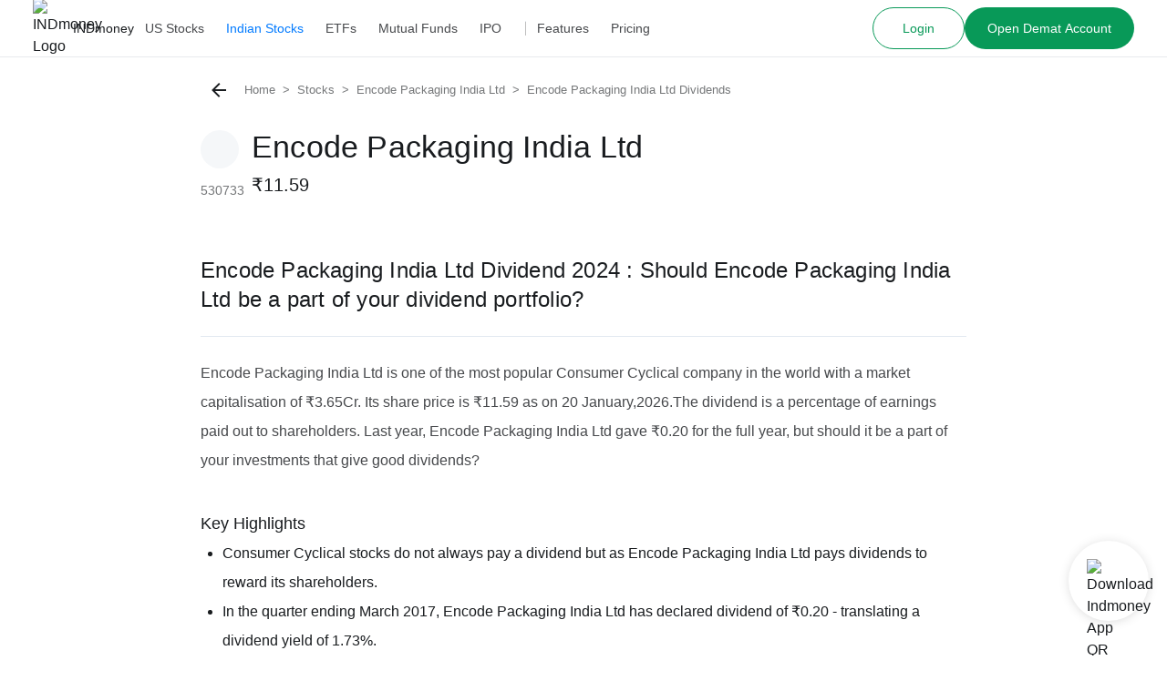

--- FILE ---
content_type: application/javascript
request_url: https://assets.indmoney.com/fe-assets/_next/static/chunks/69611-a0c06e99e7a3f61d.js
body_size: 16346
content:
"use strict";(self.webpackChunk_N_E=self.webpackChunk_N_E||[]).push([[69611],{99027:function(e,t,n){n.d(t,{Gq:function(){return s},r7:function(){return a}}),n(17487);var r=n(3858),o=n(48824),i=n(76416);let s=e=>({...(0,o.wU)(),...e}),a=async e=>{let{slug:t,segment:n,headers:a}=e,c="".concat(r.T6,"/catalog/v2/get-entity-info/").concat(t).concat(n?"?segment=".concat(n):"");return await (0,o.MJ)({url:c,config:{headers:s(a)},timeout:0,apiType:i.g.getEntityInfo})}},47043:function(e,t,n){n.d(t,{T4:function(){return o},lo:function(){return i}});var r=n(24601);let o=e=>{let{duration:t,durationType:n}=e;switch(n){case"s":return"".concat(t,"second");case"m":return"".concat(t,"minute");case"d":return"".concat(t,"day");case"w":return"".concat(t,"week");case"h":return"".concat(60*t,"minute");case"mo":return"".concat(t,"month");default:return"1minute"}};function i(e,t,n){let o=(0,r.RK)(t);if("s"===t.durationType){let n=t.duration;return 1e3*n*Math.floor(e.getTime()/(1e3*n))}return 1==o?e.setSeconds(0,0):"m"==t.durationType||"h"==t.durationType?function(e,t){let n=new Date(e);if(1440===t)return e-e%864e5;let r=new Date(n);r.setUTCHours(3,45,0,0);let o=r.getTime(),i=6e4*t;return i?o+Math.floor((e-o)/i)*i:e}(e,o):Number(n)}},48997:function(e,t,n){var r,o;n.d(t,{Q:function(){return r}}),(o=r||(r={})).PRICES="PRICES",o.TRADES="TRADES"},42214:function(e,t,n){function r(e){return"".concat("indstocks_ws_").concat(e)}n.d(t,{L:function(){return o}});let o={ConnectSuccess:r("connect_success"),ConnectError:r("connect_error"),InitializeError:r("initialize_error"),InitializeManagerError:r("initialize_manager_error"),InitializeConnectionError:r("initialize_connection_error"),OnMessageError:r("on_message_error"),ReconnectionOnFocus:r("reconnection_on_focus"),ReconnectAttemptTriggered:r("reconnect_attempt_triggered"),ConnectionExistOnReconnect:r("connection_exist_on_reconnect"),ReconnectTimerExist:r("reconnect_timer_exist"),ReconnectConnectionInProgress:r("reconnect_connection_in_progress"),InitializeChildConnectionError:r("initialize_child_connection_error"),ConnectionNotInitialized:r("connection_not_initialized"),ConnectionOpen:r("connection_open"),ConnectionClose:r("connection_close"),ConnectionError:r("connection_error"),SubscriptionError:r("subscription_error"),SubscriptionSuccess:r("subscription_success"),UnsubscriptionError:r("unsubscription_error"),UnsubscriptionSuccess:r("unsubscription_success"),ConsumerConnectionError:r("consumer_connection_error"),ConsumerConnectionNotReady:r("consumer_connection_not_ready"),ConsumerSocketPathNotFound:r("consumer_socket_path_not_found"),ReconnectionAttempt:r("reconnection_attempt"),MaxReconnectionAttempts:r("max_reconnection_attempts"),Disconnection:r("disconnection"),DisconnectionError:r("disconnection_error"),ConnectionSet:r("connection_set"),OrderUpdate:r("order_update"),PositionUpdate:r("position_update"),PositionUpdateEntityIdNotFound:r("position_update_entity_id_not_found")}},63655:function(e,t,n){n.d(t,{Z:function(){return y}});var r=n(63967);let o=r.Reader,i=r.Writer,s=r.util,a=r.roots.default||(r.roots.default={}),c=a.apidata=(()=>{let e={};return e.prices=function(){let e={};return e.Tick=function(){function e(e){if(e)for(let t=Object.keys(e),n=0;n<t.length;++n)null!=e[t[n]]&&(this[t[n]]=e[t[n]])}return e.prototype.entityId="",e.prototype.exchange="",e.prototype.segment="",e.prototype.ltt=s.Long?s.Long.fromBits(0,0,!1):0,e.prototype.price=0,e.prototype.prevClose=0,e.prototype.absoluteChange=0,e.prototype.livePriceColor="",e.prototype.percentageChange=0,e.prototype.changeIdentifier="",e.prototype.receivedTs=s.Long?s.Long.fromBits(0,0,!1):0,e.prototype.volume=s.Long?s.Long.fromBits(0,0,!1):0,e.create=function(t){return new e(t)},e.encode=function(e,t){return t||(t=i.create()),null!=e.entityId&&Object.hasOwnProperty.call(e,"entityId")&&t.uint32(10).string(e.entityId),null!=e.exchange&&Object.hasOwnProperty.call(e,"exchange")&&t.uint32(18).string(e.exchange),null!=e.segment&&Object.hasOwnProperty.call(e,"segment")&&t.uint32(26).string(e.segment),null!=e.ltt&&Object.hasOwnProperty.call(e,"ltt")&&t.uint32(32).int64(e.ltt),null!=e.price&&Object.hasOwnProperty.call(e,"price")&&t.uint32(41).double(e.price),null!=e.prevClose&&Object.hasOwnProperty.call(e,"prevClose")&&t.uint32(49).double(e.prevClose),null!=e.absoluteChange&&Object.hasOwnProperty.call(e,"absoluteChange")&&t.uint32(57).double(e.absoluteChange),null!=e.livePriceColor&&Object.hasOwnProperty.call(e,"livePriceColor")&&t.uint32(66).string(e.livePriceColor),null!=e.percentageChange&&Object.hasOwnProperty.call(e,"percentageChange")&&t.uint32(73).double(e.percentageChange),null!=e.changeIdentifier&&Object.hasOwnProperty.call(e,"changeIdentifier")&&t.uint32(82).string(e.changeIdentifier),null!=e.receivedTs&&Object.hasOwnProperty.call(e,"receivedTs")&&t.uint32(88).int64(e.receivedTs),null!=e.volume&&Object.hasOwnProperty.call(e,"volume")&&t.uint32(96).int64(e.volume),t},e.encodeDelimited=function(e,t){return this.encode(e,t).ldelim()},e.decode=function(e,t,n){e instanceof o||(e=o.create(e));let r=void 0===t?e.len:e.pos+t,i=new a.apidata.prices.Tick;for(;e.pos<r;){let t=e.uint32();if(t===n)break;switch(t>>>3){case 1:i.entityId=e.string();break;case 2:i.exchange=e.string();break;case 3:i.segment=e.string();break;case 4:i.ltt=e.int64();break;case 5:i.price=e.double();break;case 6:i.prevClose=e.double();break;case 7:i.absoluteChange=e.double();break;case 8:i.livePriceColor=e.string();break;case 9:i.percentageChange=e.double();break;case 10:i.changeIdentifier=e.string();break;case 11:i.receivedTs=e.int64();break;case 12:i.volume=e.int64();break;default:e.skipType(7&t)}}return i},e.decodeDelimited=function(e){return e instanceof o||(e=new o(e)),this.decode(e,e.uint32())},e.verify=function(e){return"object"!=typeof e||null===e?"object expected":null!=e.entityId&&e.hasOwnProperty("entityId")&&!s.isString(e.entityId)?"entityId: string expected":null!=e.exchange&&e.hasOwnProperty("exchange")&&!s.isString(e.exchange)?"exchange: string expected":null!=e.segment&&e.hasOwnProperty("segment")&&!s.isString(e.segment)?"segment: string expected":null!=e.ltt&&e.hasOwnProperty("ltt")&&!s.isInteger(e.ltt)&&!(e.ltt&&s.isInteger(e.ltt.low)&&s.isInteger(e.ltt.high))?"ltt: integer|Long expected":null!=e.price&&e.hasOwnProperty("price")&&"number"!=typeof e.price?"price: number expected":null!=e.prevClose&&e.hasOwnProperty("prevClose")&&"number"!=typeof e.prevClose?"prevClose: number expected":null!=e.absoluteChange&&e.hasOwnProperty("absoluteChange")&&"number"!=typeof e.absoluteChange?"absoluteChange: number expected":null!=e.livePriceColor&&e.hasOwnProperty("livePriceColor")&&!s.isString(e.livePriceColor)?"livePriceColor: string expected":null!=e.percentageChange&&e.hasOwnProperty("percentageChange")&&"number"!=typeof e.percentageChange?"percentageChange: number expected":null!=e.changeIdentifier&&e.hasOwnProperty("changeIdentifier")&&!s.isString(e.changeIdentifier)?"changeIdentifier: string expected":null!=e.receivedTs&&e.hasOwnProperty("receivedTs")&&!s.isInteger(e.receivedTs)&&!(e.receivedTs&&s.isInteger(e.receivedTs.low)&&s.isInteger(e.receivedTs.high))?"receivedTs: integer|Long expected":null!=e.volume&&e.hasOwnProperty("volume")&&!s.isInteger(e.volume)&&!(e.volume&&s.isInteger(e.volume.low)&&s.isInteger(e.volume.high))?"volume: integer|Long expected":null},e.fromObject=function(e){if(e instanceof a.apidata.prices.Tick)return e;let t=new a.apidata.prices.Tick;return null!=e.entityId&&(t.entityId=String(e.entityId)),null!=e.exchange&&(t.exchange=String(e.exchange)),null!=e.segment&&(t.segment=String(e.segment)),null!=e.ltt&&(s.Long?(t.ltt=s.Long.fromValue(e.ltt)).unsigned=!1:"string"==typeof e.ltt?t.ltt=parseInt(e.ltt,10):"number"==typeof e.ltt?t.ltt=e.ltt:"object"==typeof e.ltt&&(t.ltt=new s.LongBits(e.ltt.low>>>0,e.ltt.high>>>0).toNumber())),null!=e.price&&(t.price=Number(e.price)),null!=e.prevClose&&(t.prevClose=Number(e.prevClose)),null!=e.absoluteChange&&(t.absoluteChange=Number(e.absoluteChange)),null!=e.livePriceColor&&(t.livePriceColor=String(e.livePriceColor)),null!=e.percentageChange&&(t.percentageChange=Number(e.percentageChange)),null!=e.changeIdentifier&&(t.changeIdentifier=String(e.changeIdentifier)),null!=e.receivedTs&&(s.Long?(t.receivedTs=s.Long.fromValue(e.receivedTs)).unsigned=!1:"string"==typeof e.receivedTs?t.receivedTs=parseInt(e.receivedTs,10):"number"==typeof e.receivedTs?t.receivedTs=e.receivedTs:"object"==typeof e.receivedTs&&(t.receivedTs=new s.LongBits(e.receivedTs.low>>>0,e.receivedTs.high>>>0).toNumber())),null!=e.volume&&(s.Long?(t.volume=s.Long.fromValue(e.volume)).unsigned=!1:"string"==typeof e.volume?t.volume=parseInt(e.volume,10):"number"==typeof e.volume?t.volume=e.volume:"object"==typeof e.volume&&(t.volume=new s.LongBits(e.volume.low>>>0,e.volume.high>>>0).toNumber())),t},e.toObject=function(e,t){t||(t={});let n={};if(t.defaults){if(n.entityId="",n.exchange="",n.segment="",s.Long){let e=new s.Long(0,0,!1);n.ltt=t.longs===String?e.toString():t.longs===Number?e.toNumber():e}else n.ltt=t.longs===String?"0":0;if(n.price=0,n.prevClose=0,n.absoluteChange=0,n.livePriceColor="",n.percentageChange=0,n.changeIdentifier="",s.Long){let e=new s.Long(0,0,!1);n.receivedTs=t.longs===String?e.toString():t.longs===Number?e.toNumber():e}else n.receivedTs=t.longs===String?"0":0;if(s.Long){let e=new s.Long(0,0,!1);n.volume=t.longs===String?e.toString():t.longs===Number?e.toNumber():e}else n.volume=t.longs===String?"0":0}return null!=e.entityId&&e.hasOwnProperty("entityId")&&(n.entityId=e.entityId),null!=e.exchange&&e.hasOwnProperty("exchange")&&(n.exchange=e.exchange),null!=e.segment&&e.hasOwnProperty("segment")&&(n.segment=e.segment),null!=e.ltt&&e.hasOwnProperty("ltt")&&("number"==typeof e.ltt?n.ltt=t.longs===String?String(e.ltt):e.ltt:n.ltt=t.longs===String?s.Long.prototype.toString.call(e.ltt):t.longs===Number?new s.LongBits(e.ltt.low>>>0,e.ltt.high>>>0).toNumber():e.ltt),null!=e.price&&e.hasOwnProperty("price")&&(n.price=t.json&&!isFinite(e.price)?String(e.price):e.price),null!=e.prevClose&&e.hasOwnProperty("prevClose")&&(n.prevClose=t.json&&!isFinite(e.prevClose)?String(e.prevClose):e.prevClose),null!=e.absoluteChange&&e.hasOwnProperty("absoluteChange")&&(n.absoluteChange=t.json&&!isFinite(e.absoluteChange)?String(e.absoluteChange):e.absoluteChange),null!=e.livePriceColor&&e.hasOwnProperty("livePriceColor")&&(n.livePriceColor=e.livePriceColor),null!=e.percentageChange&&e.hasOwnProperty("percentageChange")&&(n.percentageChange=t.json&&!isFinite(e.percentageChange)?String(e.percentageChange):e.percentageChange),null!=e.changeIdentifier&&e.hasOwnProperty("changeIdentifier")&&(n.changeIdentifier=e.changeIdentifier),null!=e.receivedTs&&e.hasOwnProperty("receivedTs")&&("number"==typeof e.receivedTs?n.receivedTs=t.longs===String?String(e.receivedTs):e.receivedTs:n.receivedTs=t.longs===String?s.Long.prototype.toString.call(e.receivedTs):t.longs===Number?new s.LongBits(e.receivedTs.low>>>0,e.receivedTs.high>>>0).toNumber():e.receivedTs),null!=e.volume&&e.hasOwnProperty("volume")&&("number"==typeof e.volume?n.volume=t.longs===String?String(e.volume):e.volume:n.volume=t.longs===String?s.Long.prototype.toString.call(e.volume):t.longs===Number?new s.LongBits(e.volume.low>>>0,e.volume.high>>>0).toNumber():e.volume),n},e.prototype.toJSON=function(){return this.constructor.toObject(this,r.util.toJSONOptions)},e.getTypeUrl=function(e){return void 0===e&&(e="type.googleapis.com"),e+"/apidata.prices.Tick"},e}(),e.PriceData=function(){function e(e){if(e)for(let t=Object.keys(e),n=0;n<t.length;++n)null!=e[t[n]]&&(this[t[n]]=e[t[n]])}return e.prototype.mode="",e.prototype.tick=null,e.prototype.sentTs=s.Long?s.Long.fromBits(0,0,!1):0,e.prototype.subPath="",e.create=function(t){return new e(t)},e.encode=function(e,t){return t||(t=i.create()),null!=e.mode&&Object.hasOwnProperty.call(e,"mode")&&t.uint32(10).string(e.mode),null!=e.tick&&Object.hasOwnProperty.call(e,"tick")&&a.apidata.prices.Tick.encode(e.tick,t.uint32(18).fork()).ldelim(),null!=e.sentTs&&Object.hasOwnProperty.call(e,"sentTs")&&t.uint32(32).int64(e.sentTs),null!=e.subPath&&Object.hasOwnProperty.call(e,"subPath")&&t.uint32(42).string(e.subPath),t},e.encodeDelimited=function(e,t){return this.encode(e,t).ldelim()},e.decode=function(e,t,n){e instanceof o||(e=o.create(e));let r=void 0===t?e.len:e.pos+t,i=new a.apidata.prices.PriceData;for(;e.pos<r;){let t=e.uint32();if(t===n)break;switch(t>>>3){case 1:i.mode=e.string();break;case 2:i.tick=a.apidata.prices.Tick.decode(e,e.uint32());break;case 4:i.sentTs=e.int64();break;case 5:i.subPath=e.string();break;default:e.skipType(7&t)}}return i},e.decodeDelimited=function(e){return e instanceof o||(e=new o(e)),this.decode(e,e.uint32())},e.verify=function(e){if("object"!=typeof e||null===e)return"object expected";if(null!=e.mode&&e.hasOwnProperty("mode")&&!s.isString(e.mode))return"mode: string expected";if(null!=e.tick&&e.hasOwnProperty("tick")){let t=a.apidata.prices.Tick.verify(e.tick);if(t)return"tick."+t}return null!=e.sentTs&&e.hasOwnProperty("sentTs")&&!s.isInteger(e.sentTs)&&!(e.sentTs&&s.isInteger(e.sentTs.low)&&s.isInteger(e.sentTs.high))?"sentTs: integer|Long expected":null!=e.subPath&&e.hasOwnProperty("subPath")&&!s.isString(e.subPath)?"subPath: string expected":null},e.fromObject=function(e){if(e instanceof a.apidata.prices.PriceData)return e;let t=new a.apidata.prices.PriceData;if(null!=e.mode&&(t.mode=String(e.mode)),null!=e.tick){if("object"!=typeof e.tick)throw TypeError(".apidata.prices.PriceData.tick: object expected");t.tick=a.apidata.prices.Tick.fromObject(e.tick)}return null!=e.sentTs&&(s.Long?(t.sentTs=s.Long.fromValue(e.sentTs)).unsigned=!1:"string"==typeof e.sentTs?t.sentTs=parseInt(e.sentTs,10):"number"==typeof e.sentTs?t.sentTs=e.sentTs:"object"==typeof e.sentTs&&(t.sentTs=new s.LongBits(e.sentTs.low>>>0,e.sentTs.high>>>0).toNumber())),null!=e.subPath&&(t.subPath=String(e.subPath)),t},e.toObject=function(e,t){t||(t={});let n={};if(t.defaults){if(n.mode="",n.tick=null,s.Long){let e=new s.Long(0,0,!1);n.sentTs=t.longs===String?e.toString():t.longs===Number?e.toNumber():e}else n.sentTs=t.longs===String?"0":0;n.subPath=""}return null!=e.mode&&e.hasOwnProperty("mode")&&(n.mode=e.mode),null!=e.tick&&e.hasOwnProperty("tick")&&(n.tick=a.apidata.prices.Tick.toObject(e.tick,t)),null!=e.sentTs&&e.hasOwnProperty("sentTs")&&("number"==typeof e.sentTs?n.sentTs=t.longs===String?String(e.sentTs):e.sentTs:n.sentTs=t.longs===String?s.Long.prototype.toString.call(e.sentTs):t.longs===Number?new s.LongBits(e.sentTs.low>>>0,e.sentTs.high>>>0).toNumber():e.sentTs),null!=e.subPath&&e.hasOwnProperty("subPath")&&(n.subPath=e.subPath),n},e.prototype.toJSON=function(){return this.constructor.toObject(this,r.util.toJSONOptions)},e.getTypeUrl=function(e){return void 0===e&&(e="type.googleapis.com"),e+"/apidata.prices.PriceData"},e}(),e}(),e})();var l=n(98903),u=n(48204),d=n(48997),p=n(45719),g=n(42214),h=n(5352);class m extends l.Z{static getPricesInstance(){return this.pricesInstance||(this.pricesInstance=new m),this.pricesInstance}static initializePricesSocketManager(e){let t=arguments.length>1&&void 0!==arguments[1]?arguments[1]:null;this.pricesInstance||(this.pricesInstance=new m),super.initialize(t),m.setConnectionCallback=e}static getPricesWSInstance(){return this.pricesInstance?this.pricesInstance:null}async initializePriceConnection(){try{if(this.isConnectionInProgress){(0,u.C)("connection already in progress---");return}this.isConnectionInProgress=!0,await super.initializeConnection(this.socketId,m.PRICES_WEBSOCKET_URL,this.setupEventListeners.bind(this)),this.connectionStartTime=Date.now()}catch(e){console.error("Error initializing price connection:",e),(0,p.W)(g.L.InitializeChildConnectionError,{client:this.socketId,error:JSON.stringify((0,h.W)(e))})}finally{this.isConnectionInProgress=!1}}async disconnectPriceConnection(){super.disconnect(this.socketId)}getPricesConnection(){return super.getSocket(this.socketId)}setupEventListeners(){let e=this.getPricesConnection();if(!e){(0,p.W)(g.L.ConnectionNotInitialized,{client:this.socketId,error:"Prices connection not initialized"});return}e.onopen=()=>{(0,u.C)("WebSocket connected --> ".concat(this.socketId)),m.setConnectionCallback(e,this.socketId),super.resetReconnectAttempts(this.socketId);let t=super.getConnectionCreationTime(this.socketId);(0,p.W)(g.L.ConnectionOpen,{client:this.socketId,connectionTime:t})},e.onclose=e=>{(0,u.C)("WebSocket disconnected --> ".concat(this.socketId),e),m.setConnectionCallback(null,this.socketId),(0,p.W)(g.L.ConnectionClose,{client:this.socketId,wasClean:e.wasClean,code:e.code,reason:e.reason})},e.onmessage=async e=>{try{let t=await (e.data instanceof Blob?e.data.arrayBuffer():e.data),n=new Uint8Array(t),r=c.prices.PriceData.decode(n);this.subscriptions.forEach((e,t)=>{let n=r.subPath;if(!n){console.error("No subPath found in the message",r);return}t===n&&e.forEach(e=>{try{e.callback(r)}catch(e){console.error("Error processing WebSocket message",e)}})}),this.lastOnMessageError=""}catch(t){let e=t instanceof Error?t.message:String(t);console.error("Error processing WebSocket message --> ".concat(this.socketId),e),this.lastOnMessageError!==e&&(this.lastOnMessageError=e,(0,p.W)(g.L.OnMessageError,{client:this.socketId,error:JSON.stringify((0,h.W)(t))}))}},e.onerror=t=>{console.error("WebSocket error --> ".concat(this.socketId),t),super.handleReconnection(this.socketId,"onerror"),(0,p.W)(g.L.ConnectionError,{client:this.socketId,readyState:e.readyState,error:JSON.stringify((0,h.W)(t))})}}subscribe(e,t){try{var n;let r="sub-".concat(e,"-prices-").concat(Math.random().toString(8).slice(2,11)),o=this.getPricesConnection();if(!o)throw(0,u.C)("Prices connection not initialized"),Error("Prices connection not initialized");let i=null!==(n=this.subscriptions.get(e))&&void 0!==n?n:[];return i.length||o.readyState!=WebSocket.OPEN||o.send(JSON.stringify({action:"SUB",mode:"P",entities:["".concat(e)]})),this.subscriptions.set(e,[...i,{path:e,callback:t,subId:r}]),(0,p.W)(g.L.SubscriptionSuccess,{client:this.socketId,path:e}),()=>{let t=this.subscriptions.get(e);if(t){let n=t.filter(e=>e.subId!==r);0===n.length?(o.readyState===WebSocket.OPEN&&o.send(JSON.stringify({action:"UNSUB",mode:"P",entities:["".concat(e)]})),this.subscriptions.delete(e),(0,p.W)(g.L.UnsubscriptionSuccess,{client:this.socketId,path:e})):this.subscriptions.set(e,n)}}}catch(t){return console.error("Error subscribing to price",t),(0,p.W)(g.L.SubscriptionError,{client:this.socketId,path:e,error:JSON.stringify((0,h.W)(t))}),()=>{}}}isSubscribed(e){return this.subscriptions.has(e)}constructor(){super(),this.socketId=d.Q.PRICES,this.subscriptions=new Map,this.connectionStartTime=0,this.isConnectionInProgress=!1,this.lastOnMessageError=""}}m.pricesInstance=null,m.PRICES_WEBSOCKET_URL="wss://flash-feed-prices-us.indmoney.com/ws/prices",m.setConnectionCallback=()=>{};var y=m},98903:function(e,t,n){var r=n(42214),o=n(5352),i=n(45719),s=n(48204);class a{static getHashToken(){return a.hashToken}initializeFocusCheck(){this.focusCheckInitialized||((0,s.C)("Initializing focus check"),window.addEventListener("focus",this.handleWindowFocus.bind(this)),this.focusCheckInitialized=!0)}handleWindowFocus(){(0,s.C)("Window focused - checking WebSocket connections"),this.checkAllConnections()}checkAllConnections(){let e=Date.now()-a.lastFocusTime;a.sockets.forEach((t,n)=>{if(t.readyState!==WebSocket.OPEN){var o,a;if((0,i.W)(r.L.ReconnectionOnFocus,{client:n,reconnectAttempt:null!==(o=this.reconnectAttempts.get(n))&&void 0!==o?o:0,maxReconnectAttempts:this.maxReconnectAttempts,readyState:t.readyState,isConnectionInProgress:null!==(a=this.connectionInProgress.get(n))&&void 0!==a&&a,timeSinceLastFocus:e}),t.readyState===WebSocket.CONNECTING){(0,s.C)("Socket ".concat(n," is connecting"),e);return}(0,s.C)("Socket ".concat(n," is not connected (state: ").concat(t.readyState,"). Attempting to reconnect..."),e),this.resetReconnectAttempts(n),this.handleReconnection(n,"focus check")}else(0,s.C)("Socket ".concat(n," is connected (state: ").concat(t.readyState,")"))}),a.lastFocusTime=Date.now()}static initialize(){let e=arguments.length>0&&void 0!==arguments[0]?arguments[0]:null;a.hashToken=e}static getInstance(){return this.instance||(this.instance=new a),this.instance}async initializeConnection(e,t,n){var c,l;if((null===(c=a.sockets.get(e))||void 0===c?void 0:c.readyState)===WebSocket.OPEN){(0,s.C)("WebSocket connection ".concat(e," already exists"));return}try{a.setupEventListenerCallbacks.set(e,n),a.urls.set(e,t),await this.connect(e,"initializeConnection"),this.resetReconnectAttempts(e)}catch(n){console.error("Error initializing socket ".concat(e,":"),n),(0,i.W)(r.L.InitializeConnectionError,{client:e,url:t,reconnectAttempt:null!==(l=this.reconnectAttempts.get(e))&&void 0!==l?l:0,error:JSON.stringify((0,o.W)(n))})}}async connect(e,t){var n,c;if(this.connectionInProgress.get(e)){(0,s.C)("Connection already in progress for socket ".concat(e));return}try{this.connectionInProgress.set(e,!0),(0,s.C)("Connecting socket ".concat(e),a.hashToken,a.urls,t),this.connectionStartTimes.set(e,Date.now());let o=a.urls.get(e);if(!o)throw Error("WebSocket URL not initialized for ".concat(e));if(!a.hashToken)throw Error("WebSocket auth token not initialized for ".concat(e));let c="".concat(o,"?token=").concat(a.hashToken),l=new WebSocket(c);a.sockets.set(e,l);let u=a.setupEventListenerCallbacks.get(e);u&&u(),(0,i.W)(r.L.ConnectSuccess,{client:e,reconnectAttempt:null!==(n=this.reconnectAttempts.get(e))&&void 0!==n?n:0,url:o,source:t})}catch(n){console.error("Error initializing WebSocket connection ".concat(e,":"),n),a.sockets.delete(e),this.handleReconnection(e,"connect error"),(0,i.W)(r.L.ConnectError,{client:e,reconnectAttempt:null!==(c=this.reconnectAttempts.get(e))&&void 0!==c?c:0,source:t,error:JSON.stringify((0,o.W)(n))})}finally{this.connectionInProgress.set(e,!1)}}resetReconnectAttempts(e){this.reconnectAttempts.set(e,0)}handleReconnection(e,t){var n,o;let c=a.sockets.get(e),l=null!==(n=this.reconnectAttempts.get(e))&&void 0!==n?n:0;if(this.connectionInProgress.get(e)){(0,s.C)("Reconnection already in progress for socket ".concat(e)),(0,i.W)(r.L.ReconnectConnectionInProgress,{client:e,source:t,readyState:c?c.readyState:"not initialized",reconnectAttempt:l});return}if(this.reconnectTimeouts.get(e)){(0,s.C)("Reconnect timer already exists for socket ".concat(e),t),(0,i.W)(r.L.ReconnectTimerExist,{client:e,source:t,reconnectAttempt:null!==(o=this.reconnectAttempts.get(e))&&void 0!==o?o:0,maxReconnectAttempts:this.maxReconnectAttempts});return}if((null==c?void 0:c.readyState)===WebSocket.OPEN&&(this.closeSocket(c,e,4e3,"Reconnecting"),a.sockets.delete(e),(0,i.W)(r.L.ConnectionExistOnReconnect,{client:e,source:t,readyState:null==c?void 0:c.readyState,reconnectAttempt:l+1,maxReconnectAttempts:this.maxReconnectAttempts})),-1===this.maxReconnectAttempts||l<this.maxReconnectAttempts){(0,s.C)("Reconnecting socket ".concat(e,"..."),l,this.maxReconnectAttempts,t);let n=setTimeout(()=>{this.reconnectAttempts.set(e,l+1),this.connect(e,"reconnect attempt"),this.reconnectTimeouts.delete(e),(0,i.W)(r.L.ReconnectAttemptTriggered,{client:e,source:t,reconnectAttempt:l+1,maxReconnectAttempts:this.maxReconnectAttempts})},this.reconnectInterval);this.reconnectTimeouts.set(e,n),(0,i.W)(r.L.ReconnectionAttempt,{client:e,source:t,reconnectAttempt:l,maxReconnectAttempts:this.maxReconnectAttempts})}else(0,i.W)(r.L.MaxReconnectionAttempts,{client:e,source:t,reconnectAttempt:l,maxReconnectAttempts:this.maxReconnectAttempts})}getSocket(e){var t;return null!==(t=a.sockets.get(e))&&void 0!==t?t:null}getConnectionCreationTime(e){var t;return Date.now()-(null!==(t=this.connectionStartTimes.get(e))&&void 0!==t?t:0)}closeSocket(e,t,n,r){e.onopen=null,e.onclose=null,e.onmessage=null,e.onerror=null,e.close(n,r),this.connectionStartTimes.delete(t),this.connectionInProgress.delete(t)}disconnect(e){var t,n;let s=this.reconnectTimeouts.get(e);s&&(clearTimeout(s),this.reconnectTimeouts.delete(e));let c=a.sockets.get(e);if(c&&c.readyState===WebSocket.OPEN)try{this.closeSocket(c,e,4001,"Disconnecting"),this.reconnectAttempts.delete(e)}catch(n){console.error("Error closing WebSocket connection ".concat(e,":"),n),(0,i.W)(r.L.DisconnectionError,{client:e,reconnectAttempt:null!==(t=this.reconnectAttempts.get(e))&&void 0!==t?t:0,connectionState:null==c?void 0:c.readyState,error:JSON.stringify((0,o.W)(n))})}a.sockets.delete(e),(0,i.W)(r.L.Disconnection,{client:e,reconnectAttempt:null!==(n=this.reconnectAttempts.get(e))&&void 0!==n?n:0})}constructor(){this.reconnectAttempts=new Map,this.reconnectInterval=5e3,this.maxReconnectAttempts=5,this.reconnectTimeouts=new Map,this.connectionStartTimes=new Map,this.focusCheckInitialized=!1,this.connectionInProgress=new Map,a.instance||(a.instance=this,this.initializeFocusCheck())}}a.instance=null,a.sockets=new Map,a.setupEventListenerCallbacks=new Map,a.urls=new Map,a.hashToken=null,a.lastFocusTime=Date.now(),t.Z=a},69611:function(e,t,n){n.r(t),n.d(t,{WebSocketContext:function(){return eb},default:function(){return ev},useWebSocket:function(){return eS}});var r,o,i,s,a,c,l,u,d,p,g,h,m,y,b,f,S,v,w=n(24246),T=n(27378),I=n(31655),P=n(42214),O=n(63655),C=n(63967);let k=C.Reader,L=C.Writer,N=C.util,E=C.roots.default||(C.roots.default={}),_=E.api=(()=>{let e={};return e.trades=function(){let e={};return e.OrderUpdate=function(){function e(e){if(e)for(let t=Object.keys(e),n=0;n<t.length;++n)null!=e[t[n]]&&(this[t[n]]=e[t[n]])}return e.prototype.orderId="",e.prototype.entityName="",e.prototype.lot=N.Long?N.Long.fromBits(0,0,!1):0,e.prototype.quantity=N.Long?N.Long.fromBits(0,0,!1):0,e.prototype.orderType="",e.prototype.orderStatus="",e.prototype.executedPrice=0,e.prototype.elapsedTime=N.Long?N.Long.fromBits(0,0,!1):0,e.prototype.errorMessage="",e.prototype.errorCode=0,e.prototype.timestamp=N.Long?N.Long.fromBits(0,0,!1):0,e.prototype.reqQuantity=N.Long?N.Long.fromBits(0,0,!1):0,e.prototype.requestId="",e.prototype.requestedLot=N.Long?N.Long.fromBits(0,0,!1):0,e.prototype.realisedGainLoss=0,e.create=function(t){return new e(t)},e.encode=function(e,t){return t||(t=L.create()),null!=e.orderId&&Object.hasOwnProperty.call(e,"orderId")&&t.uint32(10).string(e.orderId),null!=e.entityName&&Object.hasOwnProperty.call(e,"entityName")&&t.uint32(18).string(e.entityName),null!=e.lot&&Object.hasOwnProperty.call(e,"lot")&&t.uint32(24).int64(e.lot),null!=e.quantity&&Object.hasOwnProperty.call(e,"quantity")&&t.uint32(32).int64(e.quantity),null!=e.orderType&&Object.hasOwnProperty.call(e,"orderType")&&t.uint32(42).string(e.orderType),null!=e.orderStatus&&Object.hasOwnProperty.call(e,"orderStatus")&&t.uint32(50).string(e.orderStatus),null!=e.executedPrice&&Object.hasOwnProperty.call(e,"executedPrice")&&t.uint32(57).double(e.executedPrice),null!=e.elapsedTime&&Object.hasOwnProperty.call(e,"elapsedTime")&&t.uint32(64).int64(e.elapsedTime),null!=e.errorMessage&&Object.hasOwnProperty.call(e,"errorMessage")&&t.uint32(74).string(e.errorMessage),null!=e.errorCode&&Object.hasOwnProperty.call(e,"errorCode")&&t.uint32(88).int32(e.errorCode),null!=e.timestamp&&Object.hasOwnProperty.call(e,"timestamp")&&t.uint32(96).int64(e.timestamp),null!=e.reqQuantity&&Object.hasOwnProperty.call(e,"reqQuantity")&&t.uint32(104).int64(e.reqQuantity),null!=e.requestId&&Object.hasOwnProperty.call(e,"requestId")&&t.uint32(114).string(e.requestId),null!=e.requestedLot&&Object.hasOwnProperty.call(e,"requestedLot")&&t.uint32(120).int64(e.requestedLot),null!=e.realisedGainLoss&&Object.hasOwnProperty.call(e,"realisedGainLoss")&&t.uint32(129).double(e.realisedGainLoss),t},e.encodeDelimited=function(e,t){return this.encode(e,t).ldelim()},e.decode=function(e,t,n){e instanceof k||(e=k.create(e));let r=void 0===t?e.len:e.pos+t,o=new E.api.trades.OrderUpdate;for(;e.pos<r;){let t=e.uint32();if(t===n)break;switch(t>>>3){case 1:o.orderId=e.string();break;case 2:o.entityName=e.string();break;case 3:o.lot=e.int64();break;case 4:o.quantity=e.int64();break;case 5:o.orderType=e.string();break;case 6:o.orderStatus=e.string();break;case 7:o.executedPrice=e.double();break;case 8:o.elapsedTime=e.int64();break;case 9:o.errorMessage=e.string();break;case 11:o.errorCode=e.int32();break;case 12:o.timestamp=e.int64();break;case 13:o.reqQuantity=e.int64();break;case 14:o.requestId=e.string();break;case 15:o.requestedLot=e.int64();break;case 16:o.realisedGainLoss=e.double();break;default:e.skipType(7&t)}}return o},e.decodeDelimited=function(e){return e instanceof k||(e=new k(e)),this.decode(e,e.uint32())},e.verify=function(e){return"object"!=typeof e||null===e?"object expected":null!=e.orderId&&e.hasOwnProperty("orderId")&&!N.isString(e.orderId)?"orderId: string expected":null!=e.entityName&&e.hasOwnProperty("entityName")&&!N.isString(e.entityName)?"entityName: string expected":null!=e.lot&&e.hasOwnProperty("lot")&&!N.isInteger(e.lot)&&!(e.lot&&N.isInteger(e.lot.low)&&N.isInteger(e.lot.high))?"lot: integer|Long expected":null!=e.quantity&&e.hasOwnProperty("quantity")&&!N.isInteger(e.quantity)&&!(e.quantity&&N.isInteger(e.quantity.low)&&N.isInteger(e.quantity.high))?"quantity: integer|Long expected":null!=e.orderType&&e.hasOwnProperty("orderType")&&!N.isString(e.orderType)?"orderType: string expected":null!=e.orderStatus&&e.hasOwnProperty("orderStatus")&&!N.isString(e.orderStatus)?"orderStatus: string expected":null!=e.executedPrice&&e.hasOwnProperty("executedPrice")&&"number"!=typeof e.executedPrice?"executedPrice: number expected":null!=e.elapsedTime&&e.hasOwnProperty("elapsedTime")&&!N.isInteger(e.elapsedTime)&&!(e.elapsedTime&&N.isInteger(e.elapsedTime.low)&&N.isInteger(e.elapsedTime.high))?"elapsedTime: integer|Long expected":null!=e.errorMessage&&e.hasOwnProperty("errorMessage")&&!N.isString(e.errorMessage)?"errorMessage: string expected":null!=e.errorCode&&e.hasOwnProperty("errorCode")&&!N.isInteger(e.errorCode)?"errorCode: integer expected":null!=e.timestamp&&e.hasOwnProperty("timestamp")&&!N.isInteger(e.timestamp)&&!(e.timestamp&&N.isInteger(e.timestamp.low)&&N.isInteger(e.timestamp.high))?"timestamp: integer|Long expected":null!=e.reqQuantity&&e.hasOwnProperty("reqQuantity")&&!N.isInteger(e.reqQuantity)&&!(e.reqQuantity&&N.isInteger(e.reqQuantity.low)&&N.isInteger(e.reqQuantity.high))?"reqQuantity: integer|Long expected":null!=e.requestId&&e.hasOwnProperty("requestId")&&!N.isString(e.requestId)?"requestId: string expected":null!=e.requestedLot&&e.hasOwnProperty("requestedLot")&&!N.isInteger(e.requestedLot)&&!(e.requestedLot&&N.isInteger(e.requestedLot.low)&&N.isInteger(e.requestedLot.high))?"requestedLot: integer|Long expected":null!=e.realisedGainLoss&&e.hasOwnProperty("realisedGainLoss")&&"number"!=typeof e.realisedGainLoss?"realisedGainLoss: number expected":null},e.fromObject=function(e){if(e instanceof E.api.trades.OrderUpdate)return e;let t=new E.api.trades.OrderUpdate;return null!=e.orderId&&(t.orderId=String(e.orderId)),null!=e.entityName&&(t.entityName=String(e.entityName)),null!=e.lot&&(N.Long?(t.lot=N.Long.fromValue(e.lot)).unsigned=!1:"string"==typeof e.lot?t.lot=parseInt(e.lot,10):"number"==typeof e.lot?t.lot=e.lot:"object"==typeof e.lot&&(t.lot=new N.LongBits(e.lot.low>>>0,e.lot.high>>>0).toNumber())),null!=e.quantity&&(N.Long?(t.quantity=N.Long.fromValue(e.quantity)).unsigned=!1:"string"==typeof e.quantity?t.quantity=parseInt(e.quantity,10):"number"==typeof e.quantity?t.quantity=e.quantity:"object"==typeof e.quantity&&(t.quantity=new N.LongBits(e.quantity.low>>>0,e.quantity.high>>>0).toNumber())),null!=e.orderType&&(t.orderType=String(e.orderType)),null!=e.orderStatus&&(t.orderStatus=String(e.orderStatus)),null!=e.executedPrice&&(t.executedPrice=Number(e.executedPrice)),null!=e.elapsedTime&&(N.Long?(t.elapsedTime=N.Long.fromValue(e.elapsedTime)).unsigned=!1:"string"==typeof e.elapsedTime?t.elapsedTime=parseInt(e.elapsedTime,10):"number"==typeof e.elapsedTime?t.elapsedTime=e.elapsedTime:"object"==typeof e.elapsedTime&&(t.elapsedTime=new N.LongBits(e.elapsedTime.low>>>0,e.elapsedTime.high>>>0).toNumber())),null!=e.errorMessage&&(t.errorMessage=String(e.errorMessage)),null!=e.errorCode&&(t.errorCode=0|e.errorCode),null!=e.timestamp&&(N.Long?(t.timestamp=N.Long.fromValue(e.timestamp)).unsigned=!1:"string"==typeof e.timestamp?t.timestamp=parseInt(e.timestamp,10):"number"==typeof e.timestamp?t.timestamp=e.timestamp:"object"==typeof e.timestamp&&(t.timestamp=new N.LongBits(e.timestamp.low>>>0,e.timestamp.high>>>0).toNumber())),null!=e.reqQuantity&&(N.Long?(t.reqQuantity=N.Long.fromValue(e.reqQuantity)).unsigned=!1:"string"==typeof e.reqQuantity?t.reqQuantity=parseInt(e.reqQuantity,10):"number"==typeof e.reqQuantity?t.reqQuantity=e.reqQuantity:"object"==typeof e.reqQuantity&&(t.reqQuantity=new N.LongBits(e.reqQuantity.low>>>0,e.reqQuantity.high>>>0).toNumber())),null!=e.requestId&&(t.requestId=String(e.requestId)),null!=e.requestedLot&&(N.Long?(t.requestedLot=N.Long.fromValue(e.requestedLot)).unsigned=!1:"string"==typeof e.requestedLot?t.requestedLot=parseInt(e.requestedLot,10):"number"==typeof e.requestedLot?t.requestedLot=e.requestedLot:"object"==typeof e.requestedLot&&(t.requestedLot=new N.LongBits(e.requestedLot.low>>>0,e.requestedLot.high>>>0).toNumber())),null!=e.realisedGainLoss&&(t.realisedGainLoss=Number(e.realisedGainLoss)),t},e.toObject=function(e,t){t||(t={});let n={};if(t.defaults){if(n.orderId="",n.entityName="",N.Long){let e=new N.Long(0,0,!1);n.lot=t.longs===String?e.toString():t.longs===Number?e.toNumber():e}else n.lot=t.longs===String?"0":0;if(N.Long){let e=new N.Long(0,0,!1);n.quantity=t.longs===String?e.toString():t.longs===Number?e.toNumber():e}else n.quantity=t.longs===String?"0":0;if(n.orderType="",n.orderStatus="",n.executedPrice=0,N.Long){let e=new N.Long(0,0,!1);n.elapsedTime=t.longs===String?e.toString():t.longs===Number?e.toNumber():e}else n.elapsedTime=t.longs===String?"0":0;if(n.errorMessage="",n.errorCode=0,N.Long){let e=new N.Long(0,0,!1);n.timestamp=t.longs===String?e.toString():t.longs===Number?e.toNumber():e}else n.timestamp=t.longs===String?"0":0;if(N.Long){let e=new N.Long(0,0,!1);n.reqQuantity=t.longs===String?e.toString():t.longs===Number?e.toNumber():e}else n.reqQuantity=t.longs===String?"0":0;if(n.requestId="",N.Long){let e=new N.Long(0,0,!1);n.requestedLot=t.longs===String?e.toString():t.longs===Number?e.toNumber():e}else n.requestedLot=t.longs===String?"0":0;n.realisedGainLoss=0}return null!=e.orderId&&e.hasOwnProperty("orderId")&&(n.orderId=e.orderId),null!=e.entityName&&e.hasOwnProperty("entityName")&&(n.entityName=e.entityName),null!=e.lot&&e.hasOwnProperty("lot")&&("number"==typeof e.lot?n.lot=t.longs===String?String(e.lot):e.lot:n.lot=t.longs===String?N.Long.prototype.toString.call(e.lot):t.longs===Number?new N.LongBits(e.lot.low>>>0,e.lot.high>>>0).toNumber():e.lot),null!=e.quantity&&e.hasOwnProperty("quantity")&&("number"==typeof e.quantity?n.quantity=t.longs===String?String(e.quantity):e.quantity:n.quantity=t.longs===String?N.Long.prototype.toString.call(e.quantity):t.longs===Number?new N.LongBits(e.quantity.low>>>0,e.quantity.high>>>0).toNumber():e.quantity),null!=e.orderType&&e.hasOwnProperty("orderType")&&(n.orderType=e.orderType),null!=e.orderStatus&&e.hasOwnProperty("orderStatus")&&(n.orderStatus=e.orderStatus),null!=e.executedPrice&&e.hasOwnProperty("executedPrice")&&(n.executedPrice=t.json&&!isFinite(e.executedPrice)?String(e.executedPrice):e.executedPrice),null!=e.elapsedTime&&e.hasOwnProperty("elapsedTime")&&("number"==typeof e.elapsedTime?n.elapsedTime=t.longs===String?String(e.elapsedTime):e.elapsedTime:n.elapsedTime=t.longs===String?N.Long.prototype.toString.call(e.elapsedTime):t.longs===Number?new N.LongBits(e.elapsedTime.low>>>0,e.elapsedTime.high>>>0).toNumber():e.elapsedTime),null!=e.errorMessage&&e.hasOwnProperty("errorMessage")&&(n.errorMessage=e.errorMessage),null!=e.errorCode&&e.hasOwnProperty("errorCode")&&(n.errorCode=e.errorCode),null!=e.timestamp&&e.hasOwnProperty("timestamp")&&("number"==typeof e.timestamp?n.timestamp=t.longs===String?String(e.timestamp):e.timestamp:n.timestamp=t.longs===String?N.Long.prototype.toString.call(e.timestamp):t.longs===Number?new N.LongBits(e.timestamp.low>>>0,e.timestamp.high>>>0).toNumber():e.timestamp),null!=e.reqQuantity&&e.hasOwnProperty("reqQuantity")&&("number"==typeof e.reqQuantity?n.reqQuantity=t.longs===String?String(e.reqQuantity):e.reqQuantity:n.reqQuantity=t.longs===String?N.Long.prototype.toString.call(e.reqQuantity):t.longs===Number?new N.LongBits(e.reqQuantity.low>>>0,e.reqQuantity.high>>>0).toNumber():e.reqQuantity),null!=e.requestId&&e.hasOwnProperty("requestId")&&(n.requestId=e.requestId),null!=e.requestedLot&&e.hasOwnProperty("requestedLot")&&("number"==typeof e.requestedLot?n.requestedLot=t.longs===String?String(e.requestedLot):e.requestedLot:n.requestedLot=t.longs===String?N.Long.prototype.toString.call(e.requestedLot):t.longs===Number?new N.LongBits(e.requestedLot.low>>>0,e.requestedLot.high>>>0).toNumber():e.requestedLot),null!=e.realisedGainLoss&&e.hasOwnProperty("realisedGainLoss")&&(n.realisedGainLoss=t.json&&!isFinite(e.realisedGainLoss)?String(e.realisedGainLoss):e.realisedGainLoss),n},e.prototype.toJSON=function(){return this.constructor.toObject(this,C.util.toJSONOptions)},e.getTypeUrl=function(e){return void 0===e&&(e="type.googleapis.com"),e+"/api.trades.OrderUpdate"},e}(),e.PositionUpdate=function(){function e(e){if(e)for(let t=Object.keys(e),n=0;n<t.length;++n)null!=e[t[n]]&&(this[t[n]]=e[t[n]])}return e.prototype.entityId="",e.prototype.averagePrice=0,e.prototype.lot=N.Long?N.Long.fromBits(0,0,!1):0,e.prototype.quantity=N.Long?N.Long.fromBits(0,0,!1):0,e.prototype.elapsedTime=N.Long?N.Long.fromBits(0,0,!1):0,e.prototype.realisedGainLoss=0,e.create=function(t){return new e(t)},e.encode=function(e,t){return t||(t=L.create()),null!=e.entityId&&Object.hasOwnProperty.call(e,"entityId")&&t.uint32(10).string(e.entityId),null!=e.averagePrice&&Object.hasOwnProperty.call(e,"averagePrice")&&t.uint32(17).double(e.averagePrice),null!=e.lot&&Object.hasOwnProperty.call(e,"lot")&&t.uint32(24).int64(e.lot),null!=e.quantity&&Object.hasOwnProperty.call(e,"quantity")&&t.uint32(32).int64(e.quantity),null!=e.elapsedTime&&Object.hasOwnProperty.call(e,"elapsedTime")&&t.uint32(40).int64(e.elapsedTime),null!=e.realisedGainLoss&&Object.hasOwnProperty.call(e,"realisedGainLoss")&&t.uint32(49).double(e.realisedGainLoss),t},e.encodeDelimited=function(e,t){return this.encode(e,t).ldelim()},e.decode=function(e,t,n){e instanceof k||(e=k.create(e));let r=void 0===t?e.len:e.pos+t,o=new E.api.trades.PositionUpdate;for(;e.pos<r;){let t=e.uint32();if(t===n)break;switch(t>>>3){case 1:o.entityId=e.string();break;case 2:o.averagePrice=e.double();break;case 3:o.lot=e.int64();break;case 4:o.quantity=e.int64();break;case 5:o.elapsedTime=e.int64();break;case 6:o.realisedGainLoss=e.double();break;default:e.skipType(7&t)}}return o},e.decodeDelimited=function(e){return e instanceof k||(e=new k(e)),this.decode(e,e.uint32())},e.verify=function(e){return"object"!=typeof e||null===e?"object expected":null!=e.entityId&&e.hasOwnProperty("entityId")&&!N.isString(e.entityId)?"entityId: string expected":null!=e.averagePrice&&e.hasOwnProperty("averagePrice")&&"number"!=typeof e.averagePrice?"averagePrice: number expected":null!=e.lot&&e.hasOwnProperty("lot")&&!N.isInteger(e.lot)&&!(e.lot&&N.isInteger(e.lot.low)&&N.isInteger(e.lot.high))?"lot: integer|Long expected":null!=e.quantity&&e.hasOwnProperty("quantity")&&!N.isInteger(e.quantity)&&!(e.quantity&&N.isInteger(e.quantity.low)&&N.isInteger(e.quantity.high))?"quantity: integer|Long expected":null!=e.elapsedTime&&e.hasOwnProperty("elapsedTime")&&!N.isInteger(e.elapsedTime)&&!(e.elapsedTime&&N.isInteger(e.elapsedTime.low)&&N.isInteger(e.elapsedTime.high))?"elapsedTime: integer|Long expected":null!=e.realisedGainLoss&&e.hasOwnProperty("realisedGainLoss")&&"number"!=typeof e.realisedGainLoss?"realisedGainLoss: number expected":null},e.fromObject=function(e){if(e instanceof E.api.trades.PositionUpdate)return e;let t=new E.api.trades.PositionUpdate;return null!=e.entityId&&(t.entityId=String(e.entityId)),null!=e.averagePrice&&(t.averagePrice=Number(e.averagePrice)),null!=e.lot&&(N.Long?(t.lot=N.Long.fromValue(e.lot)).unsigned=!1:"string"==typeof e.lot?t.lot=parseInt(e.lot,10):"number"==typeof e.lot?t.lot=e.lot:"object"==typeof e.lot&&(t.lot=new N.LongBits(e.lot.low>>>0,e.lot.high>>>0).toNumber())),null!=e.quantity&&(N.Long?(t.quantity=N.Long.fromValue(e.quantity)).unsigned=!1:"string"==typeof e.quantity?t.quantity=parseInt(e.quantity,10):"number"==typeof e.quantity?t.quantity=e.quantity:"object"==typeof e.quantity&&(t.quantity=new N.LongBits(e.quantity.low>>>0,e.quantity.high>>>0).toNumber())),null!=e.elapsedTime&&(N.Long?(t.elapsedTime=N.Long.fromValue(e.elapsedTime)).unsigned=!1:"string"==typeof e.elapsedTime?t.elapsedTime=parseInt(e.elapsedTime,10):"number"==typeof e.elapsedTime?t.elapsedTime=e.elapsedTime:"object"==typeof e.elapsedTime&&(t.elapsedTime=new N.LongBits(e.elapsedTime.low>>>0,e.elapsedTime.high>>>0).toNumber())),null!=e.realisedGainLoss&&(t.realisedGainLoss=Number(e.realisedGainLoss)),t},e.toObject=function(e,t){t||(t={});let n={};if(t.defaults){if(n.entityId="",n.averagePrice=0,N.Long){let e=new N.Long(0,0,!1);n.lot=t.longs===String?e.toString():t.longs===Number?e.toNumber():e}else n.lot=t.longs===String?"0":0;if(N.Long){let e=new N.Long(0,0,!1);n.quantity=t.longs===String?e.toString():t.longs===Number?e.toNumber():e}else n.quantity=t.longs===String?"0":0;if(N.Long){let e=new N.Long(0,0,!1);n.elapsedTime=t.longs===String?e.toString():t.longs===Number?e.toNumber():e}else n.elapsedTime=t.longs===String?"0":0;n.realisedGainLoss=0}return null!=e.entityId&&e.hasOwnProperty("entityId")&&(n.entityId=e.entityId),null!=e.averagePrice&&e.hasOwnProperty("averagePrice")&&(n.averagePrice=t.json&&!isFinite(e.averagePrice)?String(e.averagePrice):e.averagePrice),null!=e.lot&&e.hasOwnProperty("lot")&&("number"==typeof e.lot?n.lot=t.longs===String?String(e.lot):e.lot:n.lot=t.longs===String?N.Long.prototype.toString.call(e.lot):t.longs===Number?new N.LongBits(e.lot.low>>>0,e.lot.high>>>0).toNumber():e.lot),null!=e.quantity&&e.hasOwnProperty("quantity")&&("number"==typeof e.quantity?n.quantity=t.longs===String?String(e.quantity):e.quantity:n.quantity=t.longs===String?N.Long.prototype.toString.call(e.quantity):t.longs===Number?new N.LongBits(e.quantity.low>>>0,e.quantity.high>>>0).toNumber():e.quantity),null!=e.elapsedTime&&e.hasOwnProperty("elapsedTime")&&("number"==typeof e.elapsedTime?n.elapsedTime=t.longs===String?String(e.elapsedTime):e.elapsedTime:n.elapsedTime=t.longs===String?N.Long.prototype.toString.call(e.elapsedTime):t.longs===Number?new N.LongBits(e.elapsedTime.low>>>0,e.elapsedTime.high>>>0).toNumber():e.elapsedTime),null!=e.realisedGainLoss&&e.hasOwnProperty("realisedGainLoss")&&(n.realisedGainLoss=t.json&&!isFinite(e.realisedGainLoss)?String(e.realisedGainLoss):e.realisedGainLoss),n},e.prototype.toJSON=function(){return this.constructor.toObject(this,C.util.toJSONOptions)},e.getTypeUrl=function(e){return void 0===e&&(e="type.googleapis.com"),e+"/api.trades.PositionUpdate"},e}(),e.TradeData=function(){function e(e){if(this.orderUpdate=[],this.positionUpdate=[],e)for(let t=Object.keys(e),n=0;n<t.length;++n)null!=e[t[n]]&&(this[t[n]]=e[t[n]])}return e.prototype.mode="",e.prototype.orderUpdate=N.emptyArray,e.prototype.positionUpdate=N.emptyArray,e.prototype.sentTs=N.Long?N.Long.fromBits(0,0,!1):0,e.prototype.subPath="",e.create=function(t){return new e(t)},e.encode=function(e,t){if(t||(t=L.create()),null!=e.mode&&Object.hasOwnProperty.call(e,"mode")&&t.uint32(10).string(e.mode),null!=e.orderUpdate&&e.orderUpdate.length)for(let n=0;n<e.orderUpdate.length;++n)E.api.trades.OrderUpdate.encode(e.orderUpdate[n],t.uint32(18).fork()).ldelim();if(null!=e.positionUpdate&&e.positionUpdate.length)for(let n=0;n<e.positionUpdate.length;++n)E.api.trades.PositionUpdate.encode(e.positionUpdate[n],t.uint32(26).fork()).ldelim();return null!=e.sentTs&&Object.hasOwnProperty.call(e,"sentTs")&&t.uint32(32).int64(e.sentTs),null!=e.subPath&&Object.hasOwnProperty.call(e,"subPath")&&t.uint32(42).string(e.subPath),t},e.encodeDelimited=function(e,t){return this.encode(e,t).ldelim()},e.decode=function(e,t,n){e instanceof k||(e=k.create(e));let r=void 0===t?e.len:e.pos+t,o=new E.api.trades.TradeData;for(;e.pos<r;){let t=e.uint32();if(t===n)break;switch(t>>>3){case 1:o.mode=e.string();break;case 2:o.orderUpdate&&o.orderUpdate.length||(o.orderUpdate=[]),o.orderUpdate.push(E.api.trades.OrderUpdate.decode(e,e.uint32()));break;case 3:o.positionUpdate&&o.positionUpdate.length||(o.positionUpdate=[]),o.positionUpdate.push(E.api.trades.PositionUpdate.decode(e,e.uint32()));break;case 4:o.sentTs=e.int64();break;case 5:o.subPath=e.string();break;default:e.skipType(7&t)}}return o},e.decodeDelimited=function(e){return e instanceof k||(e=new k(e)),this.decode(e,e.uint32())},e.verify=function(e){if("object"!=typeof e||null===e)return"object expected";if(null!=e.mode&&e.hasOwnProperty("mode")&&!N.isString(e.mode))return"mode: string expected";if(null!=e.orderUpdate&&e.hasOwnProperty("orderUpdate")){if(!Array.isArray(e.orderUpdate))return"orderUpdate: array expected";for(let t=0;t<e.orderUpdate.length;++t){let n=E.api.trades.OrderUpdate.verify(e.orderUpdate[t]);if(n)return"orderUpdate."+n}}if(null!=e.positionUpdate&&e.hasOwnProperty("positionUpdate")){if(!Array.isArray(e.positionUpdate))return"positionUpdate: array expected";for(let t=0;t<e.positionUpdate.length;++t){let n=E.api.trades.PositionUpdate.verify(e.positionUpdate[t]);if(n)return"positionUpdate."+n}}return null!=e.sentTs&&e.hasOwnProperty("sentTs")&&!N.isInteger(e.sentTs)&&!(e.sentTs&&N.isInteger(e.sentTs.low)&&N.isInteger(e.sentTs.high))?"sentTs: integer|Long expected":null!=e.subPath&&e.hasOwnProperty("subPath")&&!N.isString(e.subPath)?"subPath: string expected":null},e.fromObject=function(e){if(e instanceof E.api.trades.TradeData)return e;let t=new E.api.trades.TradeData;if(null!=e.mode&&(t.mode=String(e.mode)),e.orderUpdate){if(!Array.isArray(e.orderUpdate))throw TypeError(".api.trades.TradeData.orderUpdate: array expected");t.orderUpdate=[];for(let n=0;n<e.orderUpdate.length;++n){if("object"!=typeof e.orderUpdate[n])throw TypeError(".api.trades.TradeData.orderUpdate: object expected");t.orderUpdate[n]=E.api.trades.OrderUpdate.fromObject(e.orderUpdate[n])}}if(e.positionUpdate){if(!Array.isArray(e.positionUpdate))throw TypeError(".api.trades.TradeData.positionUpdate: array expected");t.positionUpdate=[];for(let n=0;n<e.positionUpdate.length;++n){if("object"!=typeof e.positionUpdate[n])throw TypeError(".api.trades.TradeData.positionUpdate: object expected");t.positionUpdate[n]=E.api.trades.PositionUpdate.fromObject(e.positionUpdate[n])}}return null!=e.sentTs&&(N.Long?(t.sentTs=N.Long.fromValue(e.sentTs)).unsigned=!1:"string"==typeof e.sentTs?t.sentTs=parseInt(e.sentTs,10):"number"==typeof e.sentTs?t.sentTs=e.sentTs:"object"==typeof e.sentTs&&(t.sentTs=new N.LongBits(e.sentTs.low>>>0,e.sentTs.high>>>0).toNumber())),null!=e.subPath&&(t.subPath=String(e.subPath)),t},e.toObject=function(e,t){t||(t={});let n={};if((t.arrays||t.defaults)&&(n.orderUpdate=[],n.positionUpdate=[]),t.defaults){if(n.mode="",N.Long){let e=new N.Long(0,0,!1);n.sentTs=t.longs===String?e.toString():t.longs===Number?e.toNumber():e}else n.sentTs=t.longs===String?"0":0;n.subPath=""}if(null!=e.mode&&e.hasOwnProperty("mode")&&(n.mode=e.mode),e.orderUpdate&&e.orderUpdate.length){n.orderUpdate=[];for(let r=0;r<e.orderUpdate.length;++r)n.orderUpdate[r]=E.api.trades.OrderUpdate.toObject(e.orderUpdate[r],t)}if(e.positionUpdate&&e.positionUpdate.length){n.positionUpdate=[];for(let r=0;r<e.positionUpdate.length;++r)n.positionUpdate[r]=E.api.trades.PositionUpdate.toObject(e.positionUpdate[r],t)}return null!=e.sentTs&&e.hasOwnProperty("sentTs")&&("number"==typeof e.sentTs?n.sentTs=t.longs===String?String(e.sentTs):e.sentTs:n.sentTs=t.longs===String?N.Long.prototype.toString.call(e.sentTs):t.longs===Number?new N.LongBits(e.sentTs.low>>>0,e.sentTs.high>>>0).toNumber():e.sentTs),null!=e.subPath&&e.hasOwnProperty("subPath")&&(n.subPath=e.subPath),n},e.prototype.toJSON=function(){return this.constructor.toObject(this,C.util.toJSONOptions)},e.getTypeUrl=function(e){return void 0===e&&(e="type.googleapis.com"),e+"/api.trades.TradeData"},e}(),e}(),e})();var q=n(98903),W=n(48204),x=n(48997),U=n(45719),j=n(5352);(r=l||(l={})).ORDER="order",r.POSITION="position",(o=u||(u={})).ORDER="O",o.POSITION="PO";class R extends q.Z{static getTradesInstance(){return this.tradesInstance||(this.tradesInstance=new R),this.tradesInstance}static initializeTradesSocketManager(e){let t=arguments.length>1&&void 0!==arguments[1]?arguments[1]:null;this.tradesInstance||(this.tradesInstance=new R),super.initialize(t),R.setConnectionCallback=e}static getTradesWSInstance(){return this.tradesInstance?this.tradesInstance:null}async initializeTradesConnection(){try{if(this.isConnectionInProgress){(0,W.C)("connection already in progress---");return}this.isConnectionInProgress=!0,await super.initializeConnection(this.socketId,R.TRADES_WEBSOCKET_URL,this.setupEventListeners.bind(this)),this.connectionStartTime=Date.now()}catch(e){console.error("Error initializing trades connection:",e),(0,U.W)(P.L.InitializeChildConnectionError,{client:this.socketId,error:JSON.stringify((0,j.W)(e))})}finally{this.isConnectionInProgress=!1}}async disconnectTradesConnection(){super.disconnect(this.socketId)}getTradesConnection(){return super.getSocket(this.socketId)}setupEventListeners(){let e=this.getTradesConnection();if(!e){(0,U.W)(P.L.ConnectionNotInitialized,{client:this.socketId,error:"Trades connection not initialized"});return}e.onopen=()=>{(0,W.C)("WebSocket connected --> ".concat(this.socketId)),R.setConnectionCallback(e,this.socketId),super.resetReconnectAttempts(this.socketId);let t=super.getConnectionCreationTime(this.socketId);(0,U.W)(P.L.ConnectionOpen,{client:this.socketId,connectionTime:t})},e.onclose=e=>{(0,W.C)("WebSocket disconnected --> ".concat(this.socketId),e),R.setConnectionCallback(null,this.socketId),(0,U.W)(P.L.ConnectionClose,{client:this.socketId,wasClean:e.wasClean,code:e.code,reason:e.reason})},e.onmessage=async e=>{try{let t=await (e.data instanceof Blob?e.data.arrayBuffer():e.data),n=new Uint8Array(t),r=_.trades.TradeData.decode(n);if(!(null==r?void 0:r.subPath)||!(null==r?void 0:r.mode)){console.error("Invalid message",r);return}this.subscriptions.forEach((e,t)=>{t===r.subPath&&e.forEach(e=>{try{"O"===r.mode&&"order"===e.type?e.callback(r):"PO"===r.mode&&"position"===e.type&&e.callback(r)}catch(e){console.error("Error processing WebSocket message",e)}})}),this.lastOnMessageError=""}catch(t){let e=t instanceof Error?t.message:String(t);console.error("Error processing WebSocket message --> ".concat(this.socketId),e),this.lastOnMessageError!==e&&(this.lastOnMessageError=e,(0,U.W)(P.L.OnMessageError,{client:this.socketId,error:JSON.stringify((0,j.W)(t))}))}},e.onerror=e=>{console.error("WebSocket error --> ".concat(this.socketId),e),super.handleReconnection(this.socketId,"onerror"),(0,U.W)(P.L.ConnectionError,{client:this.socketId,error:JSON.stringify((0,j.W)(e))})}}subscribe(e,t,n){try{var r;let o="sub-".concat(e,"-trade-").concat(n,"-").concat(Math.random().toString(8).slice(2,11)),i=this.getTradesConnection();if(!i)throw(0,W.C)("Trades connection not initialized----",n),Error("Trades connection not initialized--- ".concat(n));let s=null!==(r=this.subscriptions.get(e))&&void 0!==r?r:[];return s.length||(null==i?void 0:i.readyState)!=WebSocket.OPEN||i.send(JSON.stringify({mode:"order"===n?"O":"PO",action:"SUB",entities:["".concat(e)]})),this.subscriptions.set(e,[...s,{path:e,callback:t,subId:o,type:n}]),(0,U.W)(P.L.SubscriptionSuccess,{client:this.socketId,path:e,type:n}),()=>{this.unsubscribe(e,o,n)}}catch(t){return console.error("Error subscribing to trades",t),(0,U.W)(P.L.SubscriptionError,{client:this.socketId,path:e,type:n,error:JSON.stringify((0,j.W)(t))}),()=>{}}}unsubscribe(e,t,n){try{let r=this.getTradesConnection(),o=this.subscriptions.get(e);if(o){let i=o.filter(e=>e.subId!==t);0===i.length?(r&&r.readyState===WebSocket.OPEN?r.send(JSON.stringify({action:"UNSUB",mode:"order"===n?"O":"PO",entities:["".concat(e)]})):console.error("Trades connection not initialized----",n),this.subscriptions.delete(e)):this.subscriptions.set(e,i),(0,U.W)(P.L.UnsubscriptionSuccess,{client:this.socketId,path:e,type:n})}else(0,W.C)("No existing subscriptions")}catch(t){console.error("Error unsubscribing from trades",t),(0,U.W)(P.L.UnsubscriptionError,{client:this.socketId,path:e,type:n,error:JSON.stringify((0,j.W)(t))})}}subscribeOrders(e,t){try{return this.subscribe(e,t,"order")}catch(e){throw console.error("Error subscribing to orders",e),e}}subscribePositions(e,t){try{return this.subscribe(e,t,"position")}catch(e){throw console.error("Error subscribing to positions",e),e}}isSubscribed(e){return this.subscriptions.has(e)}constructor(){super(),this.socketId=x.Q.TRADES,this.subscriptions=new Map,this.connectionStartTime=0,this.isConnectionInProgress=!1,this.lastOnMessageError=""}}R.tradesInstance=null,R.TRADES_WEBSOCKET_URL="wss://flash-feed-trades.indmoney.com:7443/ws/trades",R.setConnectionCallback=()=>{};let A={INDCHARTS:"INDcharts"};function D(e){return"".concat("indstocks_flash_charts_").concat(e)}let M={ChartReady:D("chart_ready"),ChartApiReady:D("chart_api_ready"),CandlesDataFetchError:D("candles_data_fetch_error"),SegmentNotFound:D("segment_not_found"),SymbolNotFound:D("symbol_not_found"),RequestHistoryData:D("request_history_data"),CandlesDataError:D("candles_data_error"),CandlesNotRendered:D("candles_not_rendered"),CandlesFetchSuccess:D("candles_fetch_success"),CandlesIndKeyNotFound:D("candles_ind_key_not_found"),ChartStateChanged:D("chart_state_changed"),ChartChanged:D("chart_changed"),IndicatorTemplatesFetchError:D("indicator_templates_fetch_error"),IndicatorTemplatesSetError:D("indicator_templates_set_error"),HashNotFound:D("hash_not_found"),SubscriptionRequirementsNotPresent:D("subscription_requirements_not_present"),SubscriptionPathNotFound:D("subscription_path_not_found"),SubscribeInstrumentError:D("subscribe_instrument_error"),SubscriptionResumeError:D("subscription_resume_error"),InstrumentSubscriptionSuccess:D("instrument_subscription_success"),TickingRecievedTsNotFound:D("ticking_recieved_ts_not_found"),WebSocketResubscribeSuccess:D("websocket_resubscribe_success"),WebSocketSubscriptionFailed:D("websocket_subscription_failed"),WebSocketSubscriptionSuccess:D("websocket_subscription_success"),WebSocketSubscriptionError:D("websocket_subscription_error"),WebSocketConnectionNotOpen:D("websocket_connection_not_open"),WebSocketConnectionUpdated:D("websocket_connection_updated"),WebSocketSubscriptionStopped:D("websocket_subscription_stopped"),WebSocketUnsubscriptionSuccess:D("websocket_unsubscription_success"),WebSocketUnsubscriptionFailed:D("websocket_unsubscription_failed"),WebSocketUnsubcribeAllInstruments:D("websocket_unsubcribe_all_instruments"),WebSocketUnsubcribeAllInstrumentsFailed:D("websocket_unsubcribe_all_instruments_failed"),TradingGetOpenPositionError:D("trading_get_open_position_error"),TradingUnsubscribePositionError:D("trading_unsubscribe_position_error"),TradingGetInstrumentDataError:D("trading_get_instrument_data_error"),TradingObservePositionsError:D("trading_observe_positions_error"),TradingClosePosition:D("trading_close_position"),TradingClosePositionError:D("trading_close_position_error"),TradingSubscribePositionError:D("trading_subscribe_position_error")};var z=n(47043),B=n(24601),J=n(3858),G=n(48824),F=n(76416);(i=d||(d={})).INDEX="idx",i.CALL="ce",i.PUT="pe",(s=p||(p={})).INDEX="index",s.CALL="call",s.PUT="put";class Q{static getInstance(){return Q.instance||(Q.instance=new Q),Q.instance}setInstrumentInfo(e,t){switch(e){case p.CALL:this.callInstrumentInfo=t;break;case p.PUT:this.putInstrumentInfo=t;break;case p.INDEX:this.indexInstrumentInfo=t}let n=t.en;n&&(this.symbolInfoWithSymbol[n]={instrumentType:e,instrumentInfo:t})}getInstrumentInfo(e){switch(e){case p.CALL:return this.callInstrumentInfo;case p.PUT:return this.putInstrumentInfo;case p.INDEX:return this.indexInstrumentInfo;default:return null}}getInstrumentInfoWithSymbol(e){var t,n;return null!==(n=null===(t=this.symbolInfoWithSymbol[e])||void 0===t?void 0:t.instrumentInfo)&&void 0!==n?n:null}getInstrumentName(e){let t=this.getInstrumentInfo(e);return null==t?void 0:t.en}getIndKeyFromInstrumentInfo(e){let t=this.getInstrumentInfo(e);switch(e){case p.CALL:case p.PUT:case p.INDEX:return null==t?void 0:t.ei;default:return null}}constructor(){this.callInstrumentInfo=null,this.putInstrumentInfo=null,this.indexInstrumentInfo=null,this.symbolInfoWithSymbol={}}}Q.instance=null;let V=e=>{let t=e.toLowerCase();return t.includes("call")?p.CALL:t.includes("put")?p.PUT:p.INDEX};var H=n(99027),K=n(60042),Z=n.n(K),X=n(59549);function $(){return($=Object.assign?Object.assign.bind():function(e){for(var t=1;t<arguments.length;t++){var n=arguments[t];for(var r in n)Object.prototype.hasOwnProperty.call(n,r)&&(e[r]=n[r])}return e}).apply(this,arguments)}var Y=function(e){return T.createElement("svg",$({viewBox:"0 0 24 24",fill:"none",stroke:"currentColor"},e),g||(g=T.createElement("path",{strokeLinecap:"round",strokeLinejoin:"round",strokeWidth:2,d:"M5 13l4 4L19 7"})))};function ee(){return(ee=Object.assign?Object.assign.bind():function(e){for(var t=1;t<arguments.length;t++){var n=arguments[t];for(var r in n)Object.prototype.hasOwnProperty.call(n,r)&&(e[r]=n[r])}return e}).apply(this,arguments)}var et=function(e){return T.createElement("svg",ee({viewBox:"0 0 12 12",fill:"none",xmlns:"http://www.w3.org/2000/svg"},e),h||(h=T.createElement("path",{fillRule:"evenodd",clipRule:"evenodd",d:"M.145 6A5.85 5.85 0 015.998.146 5.85 5.85 0 0111.852 6a5.85 5.85 0 01-5.854 5.854A5.85 5.85 0 01.145 6zm.78 0a5.079 5.079 0 005.073 5.073A5.079 5.079 0 0011.071 6 5.079 5.079 0 005.998.927 5.079 5.079 0 00.925 6z",fill:"currentColor"})),m||(m=T.createElement("path",{fillRule:"evenodd",clipRule:"evenodd",d:"M0 6c0-3.316 2.684-6 6-6s6 2.684 6 6-2.684 6-6 6-6-2.684-6-6zM6 .293A5.704 5.704 0 00.293 6 5.704 5.704 0 006 11.707 5.704 5.704 0 0011.707 6 5.704 5.704 0 006 .293zm0 .78A4.933 4.933 0 001.073 6 4.933 4.933 0 006 10.927 4.933 4.933 0 0010.927 6 4.933 4.933 0 006 1.073zM.78 6A5.225 5.225 0 016 .78 5.225 5.225 0 0111.22 6 5.225 5.225 0 016 11.22 5.225 5.225 0 01.78 6z",fill:"currentColor"})),y||(y=T.createElement("path",{d:"M5.809 5.024a.393.393 0 00-.395.391v3.296c0 .216.177.391.395.391a.393.393 0 00.394-.39V5.414a.393.393 0 00-.394-.39zM5.813 2.585a.79.79 0 000 1.578.79.79 0 000-1.578z",fill:"currentColor"})))};function en(){return(en=Object.assign?Object.assign.bind():function(e){for(var t=1;t<arguments.length;t++){var n=arguments[t];for(var r in n)Object.prototype.hasOwnProperty.call(n,r)&&(e[r]=n[r])}return e}).apply(this,arguments)}var er=function(e){return T.createElement("svg",en({viewBox:"0 0 24 24",fill:"none",stroke:"currentColor"},e),b||(b=T.createElement("path",{strokeLinecap:"round",strokeLinejoin:"round",strokeWidth:2,d:"M12 9v2m0 4h.01m-6.938 4h13.856c1.54 0 2.502-1.667 1.732-3L13.732 4c-.77-1.333-2.694-1.333-3.464 0L3.34 16c-.77 1.333.192 3 1.732 3z"})))};function eo(){return(eo=Object.assign?Object.assign.bind():function(e){for(var t=1;t<arguments.length;t++){var n=arguments[t];for(var r in n)Object.prototype.hasOwnProperty.call(n,r)&&(e[r]=n[r])}return e}).apply(this,arguments)}var ei=function(e){return T.createElement("svg",eo({viewBox:"0 0 24 24",fill:"none",stroke:"currentColor"},e),f||(f=T.createElement("path",{strokeLinecap:"round",strokeLinejoin:"round",strokeWidth:2,d:"M12 9v2m0 4h.01m-6.938 4h13.856c1.54 0 2.502-1.667 1.732-3L13.732 4c-.77-1.333-2.694-1.333-3.464 0L3.34 16c-.77 1.333.192 3 1.732 3z"})))};(a=S||(S={})).SUCCESS="success",a.WARNING="warning",a.INFO="info",a.ERROR="error";let es=e=>{let{type:t,title:n,subtitle:r}=e;return(0,w.jsxs)("div",{className:Z()("text-spl-white flex flex-row-reverse items-center justify-between gap-3 rounded-2xl px-2.5 py-1.5 text-sm",{"bg-green":"success"===t,"bg-orange":"warning"===t,"bg-ind-blue":"info"===t,"bg-red":"error"===t}),children:[(0,w.jsxs)("div",{className:"flex-grow",children:[(0,w.jsx)("h4",{className:"font-medium",children:n}),r&&(0,w.jsx)("p",{className:"text-sm",children:r})]}),"success"===t&&(0,w.jsx)(Y,{className:"h-6 w-6"}),"warning"===t&&(0,w.jsx)(ei,{className:"h-6 w-6"}),"info"===t&&(0,w.jsx)(et,{className:"h-6 w-6"}),"error"===t&&(0,w.jsx)(er,{className:"h-6 w-6"})]})};var ea=(e,t,n)=>{(0,X.Am)((0,w.jsx)(es,{type:e,title:t,subtitle:n}))};(c=v||(v={})).RESUME_SUBSCRIPTION="resumeSubscription",c.REQUEST_HISTORY_DATA="requestHistoryData";let ec=async function(e,t,n,r){var o,i,s,a,c,l,u,d,g,h;let m,y,b=arguments.length>4&&void 0!==arguments[4]?arguments[4]:"",f=(0,z.T4)(t),v=V(e),w=Q.getInstance().getIndKeyFromInstrumentInfo(v),T=v===p.INDEX?"":"fno",I=n.toTime,P=n.fromTime,O=1e3;"m"===t.durationType&&(1===t.duration?O=1e4:t.duration>1&&t.duration<=5&&(O=5e3)),I||(I=Date.now()),((P=I-((0,B.RK)(t)?(0,B.RK)(t):1)*6e4*O)<0||1===t.duration&&"mo"===t.durationType)&&(P=0),(0,W.C)("final from,to time",P,I,t,(0,B.RK)(t));try{w?(y="".concat(J.T6,"/catalog/v2/candles/").concat(w,"?start_time=").concat(P,"&end_time=").concat(I,"&interval=").concat(f,"&response_format=json&sortorder=asc&sortby=ts&hash=").concat(r||"").concat(T?"&segment=".concat(T):""),(null==(m=await (0,G.MJ)({url:y,config:{headers:(0,H.Gq)({})},timeout:0,apiType:F.g.getV2Candles}))?void 0:null===(s=m.data)||void 0===s?void 0:s.error_info)&&(ea(S.INFO,null==m?void 0:null===(c=m.data)||void 0===c?void 0:null===(a=c.error_info)||void 0===a?void 0:a.msg),(0,U.W)(M.CandlesDataError,{code:null==m?void 0:null===(u=m.data)||void 0===u?void 0:null===(l=u.error_info)||void 0===l?void 0:l.code,message:null==m?void 0:null===(g=m.data)||void 0===g?void 0:null===(d=g.error_info)||void 0===d?void 0:d.msg,symbol:e,aggregation:t,segment:T,source:b,chartVendor:A.INDCHARTS}))):(0,U.W)(M.CandlesIndKeyNotFound,{symbol:e,aggregation:t,segment:T,source:b,chartVendor:A.INDCHARTS}),(0,U.W)(M.CandlesFetchSuccess,{symbol:e,aggregation:t,segment:T,source:b,chartVendor:A.INDCHARTS})}catch(r){console.error("Error in getting candles data --> ",r);let n=JSON.stringify({apiUrl:y,resp:m,symbol:e,aggregation:t,segment:T});return(0,U.W)(M.CandlesDataFetchError,{message:n,error:JSON.stringify((0,j.W)(r)),source:b,chartVendor:A.INDCHARTS}),[]}let C=null!==(h=null==m?void 0:null===(i=m.data)||void 0===i?void 0:null===(o=i.candles)||void 0===o?void 0:o.filter(e=>e[1]||e[2]||e[3]||e[4]).map(e=>({time:1e3*e[0],open:e[1],high:e[2],low:e[3],close:e[4],volume:e[5]})))&&void 0!==h?h:[];return 0===C.length&&(0,U.W)(M.CandlesNotRendered,{apiUrl:y,symbol:e,aggregation:t,segment:T,fromTime:P,source:b,toTime:I,chartVendor:A.INDCHARTS}),C};n(17487);let el=async()=>{let e="".concat(J.T6,"/auth/generate-hash");return await (0,G.MJ)({url:e,config:{headers:(0,H.Gq)({})},apiType:F.g.getHashedToken})},eu=async e=>{let{indKey:t}=e,n="".concat(J.$i,"/api/v1/scalper/landing?indKey=").concat(t,"&bal-req=true");return await (0,G.MJ)({url:n,config:{headers:(0,H.Gq)({})},apiType:F.g.getPositions})},ed=async e=>{let{derivativeId:t,product:n}=e,r="".concat(J.$i,"/api/v1/derivative/order/instant-exit?ind_derivative_id=").concat(t,"&product=").concat(n,"&flow_type=scalper");return await (0,G.MJ)({url:r,config:{headers:(0,H.Gq)({})},apiType:F.g.instantExit})},ep=(e,t,n)=>Number((((null!=n?n:e)-e)*t).toFixed(2));class eg{static getInstance(){return eg.instance||(eg.instance=new eg,(0,W.C)("TradingManager: Singleton instance created")),eg.instance}initialize(){(0,W.C)("TradingManager: Initializing...")}updatePositionPrice(e,t,n){let r;for(let[,t]of this.positionsData)if(t.priceWsPath===e){r=t;break}if(null==r?void 0:r.position){let e=r.position;e.pl=ep(e.price,e.quantity,t),(0,r.dataCallback)([e])}this.lastPrices.set(e,{price:t,receivedTs:n})}async getOpenPosition(e,t){try{var n,r,o;(0,W.C)("TradingManager: Getting positions for symbol:",e);let i=await eu({indKey:e}),s=null!==(o=null===(n=this.lastPrices.get(t))||void 0===n?void 0:n.price)&&void 0!==o?o:0,a=null===(r=i.data)||void 0===r?void 0:r.pos.filter(e=>!!e.nl).find(t=>t.ei===e);if(!a)return(0,W.C)("TradingManager: No position found for symbol:",e),null;return{id:a.ei,side:a.nq>0?"buy":"sell",type:"original",quantity:a.nq,price:Number(a.ap.toFixed(2)),pl:ep(a.ap,a.nq,s)}}catch(e){return(0,U.W)(M.TradingGetOpenPositionError,{error:JSON.stringify((0,j.W)(e))}),null}}subscribePosition(e,t){try{return R.getTradesInstance().subscribePositions(e,e=>{var n;(null!==(n=e.positionUpdate)&&void 0!==n?n:[]).forEach(e=>{var n,r,o,i,s,a,c,l,u,d;let p=Number(null!==(r=e.quantity)&&void 0!==r?r:0),g=null!==(o=e.entityId)&&void 0!==o?o:null,h=Number(p)>0?"buy":"sell",m=Number(null!==(i=e.averagePrice)&&void 0!==i?i:0),y=null!==(s=null===(n=this.lastPrices.get(t))||void 0===n?void 0:n.price)&&void 0!==s?s:m;if(p&&g){let e=this.positionsData.get(g),t={priceWsPath:null!==(c=null==e?void 0:e.priceWsPath)&&void 0!==c?c:"",dataCallback:null!==(l=null==e?void 0:e.dataCallback)&&void 0!==l?l:()=>{},position:{id:g,price:m,type:"original",pl:ep(m,p,y),quantity:p,side:h}};this.positionsData.set(g,t);let n=null===(a=this.positionsData.get(g))||void 0===a?void 0:a.position;if(n){let e=null===(u=this.positionsData.get(g))||void 0===u?void 0:u.dataCallback;e&&e([n])}}else{if(!g){(0,W.C)("TradingManager: Entity ID not found for position:",e);return}let t=null===(d=this.positionsData.get(g))||void 0===d?void 0:d.dataCallback;t&&t([]);let n=this.positionsData.get(g);if(n){let{position:e,...t}=n;this.positionsData.set(g,t)}}})})}catch(n){return(0,U.W)(M.TradingSubscribePositionError,{error:JSON.stringify((0,j.W)(n)),path:e,priceWsPath:t}),()=>{}}}async closePosition(e,t){try{(0,U.W)(M.TradingClosePosition,{symbol:e,id:t}),await ed({derivativeId:t,product:"Margin"})}catch(n){(0,U.W)(M.TradingClosePositionError,{error:JSON.stringify((0,j.W)(n)),symbol:e,id:t})}}async observePositions(e,t){try{var n,r,o,i,s,a,c,l;let u=Q.getInstance().getInstrumentInfoWithSymbol(e);if(!u)throw(0,U.W)(M.TradingGetInstrumentDataError,{symbol:e,instrumentData:JSON.stringify(u)}),Error("Instrument data not found for symbol: ".concat(e));let d=null!==(i=null==u?void 0:u.ei)&&void 0!==i?i:"",p=null!==(s=null==u?void 0:u.isDv)&&void 0!==s&&s,g=null!==(a=null==u?void 0:null===(r=u.m)||void 0===r?void 0:null===(n=r.wsd)||void 0===n?void 0:n.ets)&&void 0!==a?a:"",h=null!==(c=null==u?void 0:u.po_meta)&&void 0!==c?c:{},m=null!==(l=null===(o=h.wsd)||void 0===o?void 0:o.ets)&&void 0!==l?l:"";if(!p){(0,W.C)("TradingManager: Skipping non-derivative instrument:",e);return}(0,W.C)("TradingManager: Observing positions for symbol:",e,u,t);let y=await this.getOpenPosition(d,g);if(this.positionsData.set(d,{...y?{position:y}:{},priceWsPath:g,dataCallback:t}),y?t([y]):t([]),m){let e=this.subscribePosition(m,g);this.positionsUpdateSubscriptions.set(m,e)}}catch(e){(0,U.W)(M.TradingObservePositionsError,{error:JSON.stringify((0,j.W)(e))})}}unsubscribePositions(e){var t,n,r,o,i,s;let a=Q.getInstance().getInstrumentInfoWithSymbol(e);if(!a){(0,W.C)("TradingManager: Instrument data not found for symbol:",e);return}let c=null!==(o=null==a?void 0:a.ei)&&void 0!==o?o:"",l=null!==(s=null===(t=(null!==(i=null==a?void 0:a.po_meta)&&void 0!==i?i:{}).wsd)||void 0===t?void 0:t.ets)&&void 0!==s?s:"";if(l){let e=this.positionsUpdateSubscriptions.get(l);e&&e()}let u=null===(n=this.positionsData.get(c))||void 0===n?void 0:n.dataCallback,d=null===(r=this.positionsData.get(c))||void 0===r?void 0:r.priceWsPath;u&&u([]),this.positionsData.delete(c),d&&this.lastPrices.delete(d)}constructor(){this.positionsUpdateSubscriptions=new Map,this.positionsData=new Map,this.lastPrices=new Map,this.initialize()}}eg.instance=null;let eh=eg.getInstance();class em{static getInstance(){return em.instance||(em.instance=new em),em.instance}async subscribeInstrument(e,t,n,r,o,i,s,a){try{var c,l;let u=V(r),d=Q.getInstance().getInstrumentInfo(u),p=null==d?void 0:null===(l=d.m)||void 0===l?void 0:null===(c=l.wsd)||void 0===c?void 0:c.ets;if(!p){let e=Error("No socket path found for symbol: ".concat(r));return(0,U.W)(M.SubscriptionPathNotFound,{symbol:r,subscriptionId:a,error:e.message}),null}if(this.activeSubscriptions.has(a))return(0,W.C)("SubscriptionID already subscribed",a),null;let g=new Promise(async(c,l)=>{this.activeSubscriptionPropertiesMap.set(a,{historicalData:e,aggregation:t,subscribeCallback:n,socketPath:p,symbol:r,updateHistoricalCallback:o,historyOptions:i,hash:s});try{let o=O.Z.getPricesInstance().getPricesConnection();if(!o||o.readyState!==WebSocket.OPEN){var u,d;let e=Error("WebSocket connection is not open");(0,U.W)(M.WebSocketConnectionNotOpen,{symbol:r,subscriptionId:a,readyState:null!==(d=null==o?void 0:null===(u=o.readyState)||void 0===u?void 0:u.toString())&&void 0!==d?d:"undefined",error:e.message}),l(e);return}let i=await this.subscribeToWS(e,p,t,n);if(!i){let e=Error("Failed to subscribe to WebSocket");(0,U.W)(M.WebSocketSubscriptionFailed,{symbol:r,socketPath:p,subscriptionId:a,error:e.message}),l(e);return}(0,U.W)(M.InstrumentSubscriptionSuccess,{symbol:r,socketPath:p,aggregation:JSON.stringify(t),subscriptionId:a}),c(i)}catch(e){console.error("Error in subscription process:",e),l(e)}});this.activeSubscriptions.set(a,g);try{return await g}catch(e){throw this.activeSubscriptions.delete(a),e}}catch(e){return console.error("Error in subscribeInstrument:",e),(0,U.W)(M.SubscribeInstrumentError,{symbol:r,subscriptionId:a,error:JSON.stringify((0,j.W)(e))}),null}}updateLastPrice(e,t,n){eh.updatePositionPrice(e,t,n)}async subscribeToWS(e,t,n,r){let o;if(e.length){let l=e.at(-1),u=null==l?void 0:l.time.toString();u&&(o={[u]:{high:null==l?void 0:l.high,low:null==l?void 0:l.low,open:null==l?void 0:l.open,close:null==l?void 0:l.close,volume:null==l?void 0:l.volume}});let d=O.Z.getPricesInstance().getPricesConnection();if((null==d?void 0:d.readyState)===WebSocket.OPEN)try{var i,s,a,c;let l=O.Z.getPricesInstance().subscribe(t,e=>{let i=Object.keys(o);if(i.length){var s,a,c,l,u,d,p,g,h,m,y,b,f;let S=i.reduce((e,t)=>new Date(e)>new Date(t)?e:t);if((null===(s=e.tick)||void 0===s?void 0:s.receivedTs)&&e.tick.price){let i=new Date(Number(e.tick.receivedTs)),s=(0,z.lo)(i,n,S);o[s]?(o[s].high=Math.max(null!==(u=o[s].high)&&void 0!==u?u:0,e.tick.price),o[s].low=Math.min(null!==(d=o[s].low)&&void 0!==d?d:1/0,e.tick.price),o[s].close=e.tick.price):o[s]={high:e.tick.price,low:e.tick.price,open:e.tick.price,close:e.tick.price,volume:0},this.updateLastPrice(t,Number(null!==(p=null===(a=e.tick)||void 0===a?void 0:a.price)&&void 0!==p?p:0),Number(null!==(g=null===(c=e.tick)||void 0===c?void 0:c.receivedTs)&&void 0!==g?g:0)),r([{open:null!==(h=o[s].open)&&void 0!==h?h:0,high:null!==(m=o[s].high)&&void 0!==m?m:0,low:null!==(y=o[s].low)&&void 0!==y?y:0,close:null!==(b=o[s].close)&&void 0!==b?b:0,time:s,volume:null!==(f=null===(l=o[s])||void 0===l?void 0:l.volume)&&void 0!==f?f:0}])}else(0,U.W)(M.TickingRecievedTsNotFound,{socketPath:t,aggregation:JSON.stringify(n),msg:JSON.stringify(e)})}});return this.updateLastPrice(t,null!==(a=null===(i=e.at(-1))||void 0===i?void 0:i.close)&&void 0!==a?a:0,null!==(c=null===(s=e.at(-1))||void 0===s?void 0:s.time)&&void 0!==c?c:0),(0,U.W)(M.WebSocketSubscriptionSuccess,{socketPath:t,aggregation:JSON.stringify(n)}),l}catch(e){console.error("error in subscription connection nc--",e)}else(0,U.W)(M.WebSocketConnectionNotOpen,{socketPath:t})}return null}async unsubscribeFromWS(e){try{let t=await this.activeSubscriptions.get(e);t&&t()}catch(t){(0,W.C)("No active subscription found for symbol ".concat(e),t)}this.activeSubscriptions.delete(e)}async unsubscribeInstrument(e){try{let t=this.activeSubscriptionPropertiesMap.get(e),n=null==t?void 0:t.symbol;if(n&&eh.unsubscribePositions(n),!t){(0,W.C)("No active subscription properties found",e);return}this.activeSubscriptionPropertiesMap.delete(e),await this.unsubscribeFromWS(e),(0,U.W)(M.WebSocketUnsubscriptionSuccess,{subscriptionId:e})}catch(t){(0,W.C)("No active subscription found for symbol ".concat(e),t),(0,U.W)(M.WebSocketUnsubscriptionFailed,{subscriptionId:e,error:JSON.stringify((0,j.W)(t))})}}async unsubscribeAllInstruments(){let e=Array.from(this.activeSubscriptions.keys());try{await Promise.all(e.map(e=>this.unsubscribeInstrument(e))),(0,U.W)(M.WebSocketUnsubcribeAllInstruments,{subscriptionIds:JSON.stringify(e)})}catch(t){(0,U.W)(M.WebSocketUnsubcribeAllInstrumentsFailed,{subscriptionIds:JSON.stringify(e),error:JSON.stringify((0,j.W)(t))})}}async stopSubscriptions(){var e;this.activeSubscriptions.forEach(async e=>{let t=await e;t&&t()}),(0,U.W)(M.WebSocketSubscriptionStopped,{isConnectionOpen:(null===(e=this.webSocketConnection)||void 0===e?void 0:e.readyState)===WebSocket.OPEN})}async updateWSConnection(e){var t;this.webSocketConnection=e,(0,U.W)(M.WebSocketConnectionUpdated,{isConnectionOpen:(null==e?void 0:e.readyState)===WebSocket.OPEN,connectionState:null!==(t=null==e?void 0:e.readyState)&&void 0!==t?t:"closed",connection:JSON.stringify(e)}),e?await Promise.all(Array.from(this.activeSubscriptionPropertiesMap).map(e=>{let[t,n]=e;return this.resumeConnection(t,n)})):((0,W.C)("web socket connection is not present"),this.stopSubscriptions())}async resumeConnection(e,t){try{(0,W.C)("resumeConnection---",t),await this.unsubscribeFromWS(e);let n=await ec(t.symbol,t.aggregation,t.historyOptions,t.hash,v.RESUME_SUBSCRIPTION);t.updateHistoricalCallback(n);let r=await this.subscribeToWS(n,t.socketPath,t.aggregation,t.subscribeCallback);this.activeSubscriptions.set(e,Promise.resolve(r)),(0,U.W)(M.WebSocketResubscribeSuccess,{socketPath:t.socketPath,aggregation:JSON.stringify(t.aggregation),symbol:t.symbol,subscriptionId:e})}catch(n){(0,U.W)(M.SubscriptionResumeError,{symbol:t.symbol,subscriptionId:e,socketPath:t.socketPath,error:JSON.stringify((0,j.W)(n))}),this.activeSubscriptions.delete(e)}}constructor(){this.webSocketConnection=null,this.activeSubscriptions=new Map,this.activeSubscriptionPropertiesMap=new Map}}em.instance=null;let ey={pricesConnection:null,tradesConnection:null},eb=(0,T.createContext)(void 0);function ef(e,t){switch(t.type){case"UPDATE_PRICES_CONNECTION":return{...e,pricesConnection:t.payload.ws};case"UPDATE_TRADES_CONNECTION":return{...e,tradesConnection:t.payload.ws};default:throw Error("Unhandled action type: ".concat(t.type))}}let eS=()=>{let e=(0,T.useContext)(eb);if(!e)throw Error("useWebSocket must be used within a WebSocketProvider");return e};var ev=e=>{var t;let{children:n}=e,r=null!==(t=I.Z.get("token"))&&void 0!==t?t:null,[o,i]=(0,T.useReducer)(ef,ey),s=(0,T.useCallback)((e,t)=>{t===x.Q.PRICES?(i({type:"UPDATE_PRICES_CONNECTION",payload:{ws:e}}),em.getInstance().updateWSConnection(e)):i({type:"UPDATE_TRADES_CONNECTION",payload:{ws:e}}),(0,U.W)(P.L.ConnectionSet,{client:t})},[]),a=(0,T.useCallback)(async e=>{try{O.Z.initializePricesSocketManager(s,e);let t=O.Z.getPricesWSInstance();if(!t)throw Error("pricesWsManager not initialized");if(t.getPricesConnection())return;await t.initializePriceConnection()}catch(e){console.error("Error initializing prices socket",e),(0,U.W)(P.L.InitializeManagerError,{client:x.Q.PRICES,error:JSON.stringify((0,j.W)(e))})}},[s]),c=(0,T.useCallback)(async e=>{try{R.initializeTradesSocketManager(s,e);let t=R.getTradesWSInstance();if(!t)throw Error("tradesWsManager not initialized");if(t.getTradesConnection())return;await t.initializeTradesConnection()}catch(e){console.error("Error initializing trades socket",e),(0,U.W)(P.L.InitializeManagerError,{client:x.Q.TRADES,error:JSON.stringify((0,j.W)(e))})}},[s]),l=(0,T.useCallback)(async()=>{try{if(!r)throw Error("Token not found");let e=(await el()).data.hash_value;await Promise.all([a(e),c(e)])}catch(e){(0,U.W)(P.L.InitializeError,{error:JSON.stringify((0,j.W)(e))})}},[a,c,r]);return(0,T.useEffect)(()=>((0,W.C)("initializing"),l(),()=>{var e,t;(0,W.C)("disconnecting"),O.Z.getPricesWSInstance()&&(null===(e=O.Z.getPricesWSInstance())||void 0===e||e.disconnectPriceConnection()),R.getTradesWSInstance()&&(null===(t=R.getTradesWSInstance())||void 0===t||t.disconnectTradesConnection())}),[l]),(0,w.jsx)(eb.Provider,{value:{pricesConnection:o.pricesConnection,tradesConnection:o.tradesConnection,dispatch:i},children:n})}}}]);

--- FILE ---
content_type: application/javascript
request_url: https://assets.indmoney.com/fe-assets/_next/static/chunks/pages/stocks/dividend/%5Bslug%5D-1bf84b94170b3c33.js
body_size: 295
content:
(self.webpackChunk_N_E=self.webpackChunk_N_E||[]).push([[56738],{23785:function(n,e,d){(window.__NEXT_P=window.__NEXT_P||[]).push(["/stocks/dividend/[slug]",function(){return d(43282)}])},43282:function(n,e,d){"use strict";d.r(e),d.d(e,{__N_SSP:function(){return l},default:function(){return u}});var i=d(24246),t=d(27378),o=d(86562),s=d(41282),a=d(45386),l=!0;function u(n){var e,d,l;let{Authorization:u=""}=null!==(l=null==n?void 0:n.headers)&&void 0!==l?l:{},c=null==n?void 0:null===(d=n.apiResponseData)||void 0===d?void 0:null===(e=d.data)||void 0===e?void 0:e.stock_relative_path,r=(0,a.WS)();return(0,t.useEffect)(()=>{r({gaPayload:{eventAction:window.innerWidth<568?"landed_dividend_mweb":"landed_dividend_dweb",eventCategory:"landed_on_page"}})},[r]),(0,i.jsxs)(i.Fragment,{children:[(0,i.jsx)("div",{className:"py-2 ",children:(0,i.jsx)(o.Z,{...n,dividend:!0,pod:"stocks",showBackButton:!0})}),!u&&(0,i.jsx)("div",{className:"sticky bottom-0 z-20 block lg:hidden",children:(0,i.jsx)(s.h,{btnText:"Get Real Time Price Alerts",withLogin:!0,postLoginNavlink:c,eventAction:"IN_STOCKS_DIVIDEND",addclassName:"!rounded-none"})})]})}}},function(n){n.O(0,[87661,78545,73031,28988,81818,92888,49774,40179],function(){return n(n.s=23785)}),_N_E=n.O()}]);

--- FILE ---
content_type: application/javascript
request_url: https://assets.indmoney.com/fe-assets/_next/static/chunks/28988-7380734b33ab2543.js
body_size: 7856
content:
"use strict";(self.webpackChunk_N_E=self.webpackChunk_N_E||[]).push([[28988],{8153:function(e,t,n){var l,r=n(27378);function a(){return(a=Object.assign?Object.assign.bind():function(e){for(var t=1;t<arguments.length;t++){var n=arguments[t];for(var l in n)Object.prototype.hasOwnProperty.call(n,l)&&(e[l]=n[l])}return e}).apply(this,arguments)}t.Z=function(e){return r.createElement("svg",a({viewBox:"0 0 24 24",fill:"none",xmlns:"http://www.w3.org/2000/svg"},e),l||(l=r.createElement("path",{d:"M20 11H7.83l5.59-5.59L12 4l-8 8 8 8 1.41-1.41L7.83 13H20v-2z",fill:"currentColor"})))}},9016:function(e,t,n){var l,r=n(27378);function a(){return(a=Object.assign?Object.assign.bind():function(e){for(var t=1;t<arguments.length;t++){var n=arguments[t];for(var l in n)Object.prototype.hasOwnProperty.call(n,l)&&(e[l]=n[l])}return e}).apply(this,arguments)}t.Z=function(e){return r.createElement("svg",a({viewBox:"0 0 24 24"},e),l||(l=r.createElement("path",{fill:"currentColor",d:"M11 9h2V7h-2m1 13c-4.41 0-8-3.59-8-8s3.59-8 8-8 8 3.59 8 8-3.59 8-8 8m0-18A10 10 0 002 12a10 10 0 0010 10 10 10 0 0010-10A10 10 0 0012 2m-1 15h2v-6h-2v6z"})))}},85763:function(e,t,n){var l=n(24246),r=n(9967);t.Z=e=>{let{children:t,title:n="",sub_title:a="",footer_text:i=""}=e;return(0,l.jsxs)("div",{children:[n&&(0,l.jsx)("div",{className:"border-b-1 mb-6 border-gray-200 pb-6",children:(0,l.jsx)(r.Z,{tag:"h2",appearance:"heading2",children:n})}),a&&(0,l.jsx)(r.Z,{appearance:"body2",children:a}),t,i&&(0,l.jsx)("div",{className:"mt-4",children:(0,l.jsx)(r.Z,{appearance:"body2",children:i})})]})}},17719:function(e,t,n){n.d(t,{Z:function(){return o}});var l=n(24246),r=n(27378),a=n(88038),i=n.n(a);let s=()=>[{"@context":"https://schema.org","@type":"Organization",name:"INDmoney",description:"INDmoney is the super money app which enables you to manage all your money at one place. Get started your investment journey with INDmoney to earn more and save more.",url:"https://www.indmoney.com/",logo:"https://indcdn.indmoney.com/public/images/256x256.png",foundingDate:"2019",founder:[{"@type":"Person",name:" Ashish Kashyap - Founder "}],address:{"@type":"PostalAddress",streetAddress:"616, 6th Floor Suncity Success Tower, Sector 65",addressLocality:"Gurugram",addressRegion:"Haryana",addressCountry:"IN",postalCode:"122005"},contactPoint:{"@type":"ContactPoint",telephone:"07314852049",contactType:"Customer Care ",areaServed:"India"},sameAs:["https://www.facebook.com/INDmoney/","https://x.com/INDmoneyApp/","https://www.linkedin.com/company/indmoney","https://www.instagram.com/indmoneyapp/","https://www.youtube.com/channel/UCm7xZ9sbqhuARuDDcckh8Jg","https://t.me/indmoneyofficial","https://www.reddit.com/r/INDmoneyApp/","https://www.quora.com/profile/INDmoney-3/","https://www.whatsapp.com/channel/0029VaDZ1NNDjiOWs9WfYa2E"]}];function o(e){var t,n,a,o,c,d,u;let{seoData:m,noIndexNoFollow:h=!1}=e;if(!m)return null;let x="",p=null===(n=m.meta)||void 0===n?void 0:null===(t=n.find(e=>(null==e?void 0:e.name)==="description"))||void 0===t?void 0:t.content;try{x=m.schema?JSON.stringify([...s(),...m.schema]):JSON.stringify(s())}catch(e){}return(0,l.jsxs)(i(),{children:[m.title&&(0,l.jsx)("title",{children:m.title}),m.title&&(0,l.jsx)("meta",{name:"title",content:m.title},"title"),(!1===m.is_seo_index||h)&&(0,l.jsx)("meta",{name:"robots",content:"noindex, nofollow"},"noindex"),null===(a=m.meta)||void 0===a?void 0:a.map(e=>(0,l.jsx)("meta",{...e},null==e?void 0:e.name)),(0,l.jsx)("meta",{property:"og:title",content:m.title},"og:title"),(0,l.jsx)("meta",{property:"og:description",content:p},"og:description"),(0,l.jsx)("meta",{property:"og:type",content:"website"},"website"),(0,l.jsx)("meta",{property:"og:locale",content:"en_US"},"en_US"),(0,l.jsx)("meta",{property:"og:site_name",content:"INDmoney"},"INDmoney"),(null===(c=m.links)||void 0===c?void 0:null===(o=c.find(e=>(null==e?void 0:e.rel)==="canonical"))||void 0===o?void 0:o.href)&&(0,l.jsx)("meta",{property:"og:url",content:null===(d=m.links.find(e=>(null==e?void 0:e.rel)==="canonical"))||void 0===d?void 0:d.href},"og:url"),null===(u=m.links)||void 0===u?void 0:u.map((e,t)=>{var n;return(0,r.createElement)("link",{...e,key:null!==(n=null==e?void 0:e.rel)&&void 0!==n?n:t})}),x&&(0,l.jsx)("script",{type:"application/ld+json",dangerouslySetInnerHTML:{__html:x}})]})}},35614:function(e,t,n){n.d(t,{V:function(){return i}});var l=n(77543),r=n(34501),a=n(82771);let i=function(e,t){var n,i;let s=arguments.length>2&&void 0!==arguments[2]&&arguments[2],{pathname:o,query:c,asPath:d}=e,{utm_source:u,utm_medium:m,utm_campaign:h}=c,x=(0,r.h)(o).split(" ").join("-"),p=t.split(" ").join("-"),f={};f={...p&&{cta_label:p},...x&&{page_lob:x},...u&&{utm_source:u},...m&&{utm_medium:m},...h&&{utm_campaign:h},...d&&{page_url:d}};let v=s?"https://indstocks.onelink.me/wIpF/zvq8hfbg":null!==(i=null===(n=window.AF_SMART_SCRIPT_RESULT)||void 0===n?void 0:n.clickURL)&&void 0!==i?i:l.yo;return(0,a.$K)(v,f)}},41282:function(e,t,n){n.d(t,{h:function(){return c}});var l=n(24246),r=n(60042),a=n.n(r),i=n(86677),s=n(35614),o=n(45386);let c=e=>{let{btnText:t,addclassName:n,navLink:r="/",withLogin:c,postLoginNavlink:d="",eventAction:u="",overrideClassname:m,appsflyerBtn:h=!1,id:x="",onClickCallback:p,clickEventData:f,isIndStocks:v=!1}=e,b=(0,i.useRouter)(),{push:g}=b,j=(0,o.WS)();return(0,l.jsx)("button",{id:x,className:a()("btn bg-brand-green-dark w-full px-2.5 py-3 text-base font-medium lg:w-[330px] lg:px-6 lg:py-4 lg:text-lg",n),onClick:()=>{p&&p(),f&&j({gtm4Payload:{eventData:{...f,eventLabel:t}}}),g((0,s.V)(b,t,v))},children:t})}},30857:function(e,t,n){n.d(t,{V:function(){return c}});var l=n(24246),r=n(27378),a=n(86677),i=n(74987),s=n(9967),o=n(61133);function c(e){let{logo:t,ticker:n,livePrice:c,stockPrice:d,buttonText:u}=e,[m,h]=(0,r.useState)(!1),x=(0,a.useRouter)();return((0,r.useEffect)(()=>{let e=()=>{window.scrollY>250?h(!0):h(!1)};return window.addEventListener("scroll",e),()=>{window.removeEventListener("scroll",e)}},[]),n&&m)?(0,l.jsx)("div",{className:"sticky top-0 z-[60] w-full justify-between bg-white pb-4 pt-6 lg:pb-2.5 lg:pt-5",children:(0,l.jsxs)("div",{className:"herolike-wrapper flex items-center justify-between",children:[(0,l.jsxs)("div",{className:" flex items-center gap-x-2.5 ",children:[t&&(0,l.jsx)(i.ET,{alt:"".concat(n," logo"),src:t,width:38,height:38,className:"rounded-full"}),(0,l.jsx)(s.Z,{appearance:"heading3",addClassName:"hidden lg:block",children:n}),(0,l.jsx)("div",{className:"flex flex-col lg:flex-row lg:items-center lg:gap-x-2.5",children:c?(0,l.jsx)(s.Z,{appearance:"heading3",children:" $".concat((0,o.GI)(Number(c)))}):d?(0,l.jsx)(s.Z,{appearance:"heading3",children:d}):null})]}),(0,l.jsx)("button",{className:"bg-brand-green-dark h-fit rounded-full px-5 py-1 text-white lg:px-10 lg:py-2.5",onClick:()=>{x.push("/login?return_to=".concat(x.asPath))},children:u?(0,l.jsx)(s.Z,{appearance:"subtitle2",tag:"span",children:u}):(0,l.jsxs)(s.Z,{appearance:"subtitle2",tag:"span",addClassName:"flex",children:["Invest",(0,l.jsxs)("span",{className:"hidden lg:block",children:["\xa0in ",n]})]})})]})}):null}},38543:function(e,t,n){n.d(t,{u:function(){return l}});let l="py-4 md:py-6 rounded-2xl bg-brand-white"},8754:function(e,t,n){n.d(t,{Z:function(){return r}});var l=n(24246);function r(){return(0,l.jsx)("div",{className:"mt-6 md:mt-10"})}},85201:function(e,t,n){n.d(t,{Z:function(){return d}});var l=n(24246),r=n(87661),a=n(60042),i=n.n(a),s=n(27378),o=n(9016),c=n(8097);function d(e){var t,n,a,d;let{table:u,isViewMore:m=!1}=e,[h,x]=(0,s.useState)(5),[p,f]=(0,s.useState)(!1),v=(0,s.useCallback)(async()=>{f(!0),x(e=>{var t,n;return Math.min(null!==(n=null==u?void 0:null===(t=u.rows)||void 0===t?void 0:t.length)&&void 0!==n?n:0,e+10)}),await (0,c.y)(),f(!1)},[null==u?void 0:null===(t=u.rows)||void 0===t?void 0:t.length]);if(!u)return null;let b=null!==(n=u.header)&&void 0!==n&&!!n.length&&u.header.length>=3;return(0,l.jsxs)(l.Fragment,{children:[(0,l.jsx)("div",{className:"overflow-auto",children:(0,l.jsxs)("table",{className:"text-brand-grey-dark w-full table-auto border-collapse",children:[u.header&&(0,l.jsx)("thead",{children:(0,l.jsx)("tr",{className:"border-b-1",children:u.header.map((e,t)=>{var n,a;let s=0===t,c=null!==(n=u.header)&&void 0!==n&&!!n.length&&u.header.length-1===t;return(0,l.jsx)("th",{className:i()("py-[12px] text-left",{"px-5":b&&!s,"w-32":b,"pr-5":!c}),children:(0,l.jsxs)("span",{className:"flex items-center",children:[(null==e?void 0:e.info)&&(0,l.jsxs)("div",{className:"mr-1","data-tip":e.info,"data-for":e.info,"data-place":"bottom",children:[(0,l.jsx)("span",{className:"cursor-pointer",children:(0,l.jsx)(o.Z,{className:"h-4 w-4"})}),(0,l.jsx)(r.default,{className:"w-48 bg-black text-xs font-normal text-white",id:e.info})]}),null==e?void 0:e.label]})},null!==(a=null==e?void 0:e.label)&&void 0!==a?a:t)})})}),u.rows&&(0,l.jsx)("tbody",{children:u.rows.slice(0,h).map((e,t)=>(0,l.jsx)("tr",{className:"border-b-1 ",children:null==e?void 0:e.map((t,n)=>{var a;let s=n===e.length-1&&1===n,c=e.length-1===n,d={};(null==t?void 0:t.text_color)&&(d.color=t.text_color);let u="";return(null==t?void 0:t.per_change)&&(t.per_change>0?u="positive":t.per_change<0&&(u="negative")),(0,l.jsx)("td",{className:i()("py-2 md:py-3",{"text-right":s,"px-5":b&&0!==n,"w-32":b,"pr-5":!c}),style:d,children:(0,l.jsxs)("div",{className:i()("flex items-center",{"justify-end":s}),children:[(0,l.jsxs)("span",{className:"flex items-center",children:[(null==t?void 0:t.info)&&(0,l.jsxs)("div",{className:"mr-1","data-tip":t.info,"data-for":t.info,"data-place":"bottom",children:[(0,l.jsx)("span",{className:"cursor-pointer",children:(0,l.jsx)(o.Z,{className:"h-4 w-4"})}),(0,l.jsx)(r.default,{className:"w-48 bg-black text-xs font-normal text-white",id:t.info})]}),null==t?void 0:t.label]}),(0,l.jsxs)("span",{className:"ml-1 text-xs",children:["positive"===u&&(0,l.jsx)("span",{className:"text-brand-green-dark",children:"▲"}),"negative"===u&&(0,l.jsx)("span",{className:"text-brand-red-cinnabar",children:"▲"}),(null==t?void 0:t.per_change)&&(0,l.jsxs)("span",{className:i()({"text-brand-green-dark":"positive"===u,"text-brand-red-cinnabar":"negative"===u}),children:[t.per_change&&Math.abs(parseFloat(t.per_change.toFixed(2)))," ","%"]})]})]})},(null!==(a=null==t?void 0:t.label)&&void 0!==a?a:"")+n.toString())})},t))})]})}),m&&h<(null!==(d=null===(a=u.rows)||void 0===a?void 0:a.length)&&void 0!==d?d:0)&&(0,l.jsx)("div",{className:"text-chart-blue flex cursor-pointer items-center justify-center pt-4 text-lg font-semibold",onClick:v,children:(0,l.jsx)("span",{children:p?"Loading...":"View More"})})]})}},36780:function(e,t,n){n.d(t,{Z:function(){return k}});var l=n(24246),r=n(65218),a=n.n(r),i=n(12393),s=n(60042),o=n.n(s),c=n(85201),d=n(8754);function u(e){let{children:t,isActive:n,onClick:r}=e;return(0,l.jsx)("button",{className:o()("text-13px rounded-xl px-2 py-1 font-normal",{"bg-brand-tertiary-blue text-brand-blue-azureRadiance":n,"bg-brand-tertiary-grey text-brand-grey-base":!n}),onClick:r,children:t})}function m(e){let{filters:t,selectedValue:n,setCalendarFilter:r,setSummaryFilter:a}=e;return(null==t?void 0:t.length)?(0,l.jsxs)(l.Fragment,{children:[(0,l.jsx)("div",{className:"no-scrollbar mt-2 flex space-x-2 overflow-auto  whitespace-nowrap",children:t.map(e=>{if(!((null==e?void 0:e.value)&&e.label))return null;let t=e.value===n;return(0,l.jsx)(u,{isActive:t,onClick:()=>{e.value&&(r&&r(e.value),a&&a(e.value))},children:e.label},e.value)})}),(0,l.jsx)(d.Z,{})]}):null}function h(e){let{highlights:t}=e;return t?(0,l.jsxs)("div",{children:[t.heading&&(0,l.jsx)("div",{className:"text-base md:text-lg",children:t.heading}),t.values&&(0,l.jsx)("div",{className:"mt-6",children:t.values.map((e,t)=>{var n;return(0,l.jsxs)("div",{className:"mb-3",children:[(null==e?void 0:e.label)&&(0,l.jsxs)("b",{children:[e.label,":"]}),(null==e?void 0:e.value)&&(0,l.jsx)("p",{dangerouslySetInnerHTML:{__html:e.value},className:"ml-2 inline"})]},null!==(n=null==e?void 0:e.label)&&void 0!==n?n:t)})})]}):null}function x(e){let{children:t}=e;return t?(0,l.jsx)("span",{className:"text-brand-grey-dark mb-0 font-normal leading-8 md:text-base",children:t}):null}function p(e){let{texts:t}=e;return t?(0,l.jsx)("div",{children:t.map((e,t)=>(0,l.jsx)("span",{className:"text-brand-grey-dark mb-4 font-normal leading-8 md:text-base",children:e},t))}):null}function f(e){let{children:t}=e;return t?(0,l.jsxs)(l.Fragment,{children:[(0,l.jsx)("p",{className:"text-brand-grey-dark text-sm font-normal",dangerouslySetInnerHTML:{__html:t}}),(0,l.jsx)(d.Z,{})]}):null}var v=n(38543);function b(e){let{data:t}=e;return t?(0,l.jsxs)(l.Fragment,{children:[(0,l.jsx)(d.Z,{}),(0,l.jsx)("div",{children:t.map((e,t)=>{var n;return(0,l.jsxs)("div",{children:[(null==e?void 0:e.heading)&&(0,l.jsx)("span",{className:"text-lg",children:e.heading}),(null==e?void 0:e.values)&&(0,l.jsx)("ul",{children:e.values.map(e=>(0,l.jsx)("li",{className:"ml-6 list-disc",children:e},e))})]},null!==(n=null==e?void 0:e.heading)&&void 0!==n?n:t)})})]}):null}var g=n(34951),j=e=>{let{list:t=[]}=e;return t.length?(0,l.jsx)("div",{className:"no-scrollbar my-3 flex gap-2 overflow-auto p-1 px-2",children:t.map((e,t)=>(0,l.jsx)("div",{className:"flex",children:(0,l.jsx)(g.Z,{logo:null==e?void 0:e.logo,title:null==e?void 0:e.name,link:null==e?void 0:e.link})},"".concat(t,"discoverlist")))}):null},y=n(73031),w=n(85763);let N=a()(()=>n.e(32471).then(n.bind(n,32471)),{loadableGenerated:{webpack:()=>[32471]},ssr:!1,loading:()=>(0,l.jsx)("div",{className:"mb-4 h-96 animate-pulse rounded bg-gray-100"})});function k(e){var t;let{data:n,summaryFilter:r,calendarFilter:a,setSummaryFilter:s,setCalendarFilter:u}=e,{inView:g,ref:k}=(0,i.YD)({threshold:0});if(!n)return null;let{heading:Z,filters:_=[],selected_filter:S="",table:I,highlights:F,nav_name:C,sub_heading:M,texts:T=[],info:E,_id:D,sub_sections:L,faqs_list:A,isFAQData:P=!1,list:O,graph:H}=n;return(0,l.jsxs)(w.Z,{title:Z,children:[(0,l.jsxs)("div",{className:o()(v.u,"!pt-0"),id:null!=C?C:"summary",children:["company_info"===D?(0,l.jsx)("div",{children:M&&(0,l.jsx)("h4",{className:"text-brand-grey-dark mb-0 font-normal leading-8 md:text-base",dangerouslySetInnerHTML:{__html:M}})}):(0,l.jsx)(x,{children:M}),"dividend_graph"===D?(0,l.jsx)("div",{className:"mt-1 h-[400px] md:mt-2",ref:k,children:g&&(0,l.jsx)(N,{graph:H})}):null,P&&!!(null==A?void 0:A.length)&&(0,l.jsx)("div",{className:"mb-20",children:(0,l.jsx)(y.c,{faq_section:{faqs:A.map(e=>{var t,n;return{question:null!==(t=null==e?void 0:e.ques)&&void 0!==t?t:"",answer:"<p>".concat(null!==(n=null==e?void 0:e.ans)&&void 0!==n?n:"","</p>")}})},faqClassName:"!py-0",variant:"v1",addFontSize:"size-24"})}),"discover_more"===D&&!!(null==O?void 0:O.length)&&(0,l.jsx)(j,{list:O}),(0,l.jsx)(p,{texts:T}),(0,l.jsx)(b,{data:L}),(0,l.jsx)(m,{selectedValue:null!==(t=null!=a?a:r)&&void 0!==t?t:S,filters:_,summaryFilter:r,calendarFilter:a,setSummaryFilter:s,setCalendarFilter:u}),(0,l.jsx)(f,{children:E}),(0,l.jsx)(c.Z,{table:I,isViewMore:!0}),I&&(0,l.jsx)(d.Z,{}),(0,l.jsx)(h,{highlights:F})]}),(0,l.jsx)(d.Z,{})]})}},10167:function(e,t,n){n.d(t,{Z:function(){return o}});var l=n(24246),r=n(74987),a=n(27378);function i(){let[e,t]=(0,a.useState)(!1);return[e,()=>t(!0)]}function s(e){let{fallback:t="",height:n,width:r}=e;return(0,l.jsx)("div",{className:"bg-brand-tertiary-grey mb-3 flex h-12 w-12 items-center justify-center rounded-[50%]",style:{height:null!=n?n:42,width:null!=r?r:42},children:t&&(0,l.jsx)("span",{className:"text-13px text-brand-black text-center font-semibold",children:t})})}function o(e){let{src:t,alt:n,fallback:a,priority:o,height:c,width:d}=e,[u,m]=i(),[h,x]=i();return t?(0,l.jsxs)("div",{className:"flex flex-col items-center text-center md:block md:text-left",children:[t&&!u&&(0,l.jsx)(r.ET,{className:"rounded-full",height:null!=c?c:42,width:null!=d?d:42,src:t,alt:n,onError:m,objectFit:"contain",priority:o,style:{height:null!=c?c:42,width:null!=d?d:42}}),u&&!h&&(0,l.jsx)(r.ET,{className:"mb-1",height:null!=c?c:42,width:null!=d?d:42,src:"https://indcdn.indmoney.com/public/images/defaultStock.png",alt:"placeholder stock icon",onError:x,objectFit:"contain",priority:o}),h&&u&&(0,l.jsx)(s,{})]}):(0,l.jsx)("div",{className:"mb-1",children:(0,l.jsx)(s,{fallback:a,height:c,width:d})})}},55096:function(e,t,n){var l=n(24246);n(27378);var r=n(60042),a=n.n(r),i=n(89735),s=n(8153),o=n(80290);t.Z=function(e){let{children:t,onClick:n,link:r,nativeAnchor:c=!1,childrenStyle:d="",isAngularArrow:u=!1}=e;return(0,l.jsxs)("div",{className:"flex w-full items-center",children:[n?(0,l.jsx)("div",{children:u?(0,l.jsx)(o.default,{height:"24",width:"24",className:"white text-brand-grey-light scale-120 rotate-90",onClick:n}):(0,l.jsx)(s.Z,{className:"cursor-pointer",height:"24",width:"24",onClick:n})}):(0,l.jsx)(i.Z,{href:null!=r?r:"/us-stocks/screener",className:"block",nativeAnchor:c,children:(0,l.jsx)(s.Z,{className:"cursor-pointer",height:"20",width:"20"})}),(0,l.jsx)("div",{className:a()("text-brand-black m-0 px-2 text-xl md:text-4xl",d),children:t})]})}},80144:function(e,t,n){var l=n(24246),r=n(60042),a=n.n(r),i=n(89735);t.Z=e=>{let{breadCrumbList:t,extraClassNames:n,labelClassName:r,structuredSchemaInHTML:s}=e,o={list:{},listItem:{},link:{},labelText:{},meta:{}};return s&&(o.list={itemScope:!0,itemType:"https://schema.org/BreadcrumbList"},o.listItem={itemScope:!0,itemType:"https://schema.org/ListItem",itemProp:"itemListElement"},o.link={itemProp:"item"},o.labelText={itemProp:"name"},o.meta={itemProp:"position"}),(0,l.jsx)("ul",{className:a()("md:text-13px no-scrollbar text-brand-grey-base mr-2 flex overflow-scroll text-[11px] leading-4 md:leading-5",n),...o.list,children:null==t?void 0:t.map((e,n)=>{if(!e)return null;let{label:c="",link:d="",txtStyle:u=""}=e,m=(0,l.jsxs)(l.Fragment,{children:[(0,l.jsx)("span",{className:a()("mr-2",u),...o.labelText,children:c}),s&&(0,l.jsx)("meta",{...o.meta,content:(n+1).toString()})]});return(0,l.jsx)("li",{className:a()("flex flex-shrink-0",{["font-medium ".concat(r)]:!d}),...o.listItem,children:d?(0,l.jsxs)(l.Fragment,{children:[(0,l.jsx)(i.Z,{href:d,className:"cursor-pointer",title:c,...o.link,children:m}),n<t.length-1&&(0,l.jsx)("span",{className:"mr-2",children:">"})]}):m},"".concat(n).concat(c))})})}},88303:function(e,t,n){n.d(t,{o:function(){return o}});var l=n(24246),r=n(27378),a=n(60042),i=n.n(a),s=n(74987);let o=e=>{var t;let{height:n=50,width:r=50,initialAlphabet:a,fallback_text:s}=e;return(0,l.jsx)("div",{style:{height:"".concat(n,"px"),width:"".concat(r,"px")},className:"mb-0 inline-block",children:a||s?(0,l.jsx)("div",{className:i()("flex h-full w-full items-center justify-center rounded-full",{"bg-brand-blue-cerulean  text-16px text-white":a,"bg-grey-background text-brand-black text-13px font-semibold":s}),style:{minHeight:"".concat(n,"px"),minWidth:"".concat(r,"px")},children:null!==(t=null!=s?s:null==a?void 0:a[0])&&void 0!==t?t:""}):(0,l.jsx)("div",{className:"bg-brand-grey-background h-full w-full rounded-full",style:{minHeight:"".concat(n,"px"),minWidth:"".concat(r,"px")}})})};t.Z=e=>{let{className:t,icon:n,width:a,height:i,altTag:c,initialAlphabet:d,fallback_text:u,showNothingIfNoImageSrc:m}=e,[h,x]=(0,r.useState)(!1);return n?h?(0,l.jsx)(o,{width:a,height:i,initialAlphabet:d,fallback_text:u}):(0,l.jsx)(s.ET,{className:"self-start ".concat(t),width:a,height:i,src:n,alt:c,onError:()=>x(!0)}):m?null:(0,l.jsx)(o,{height:i,width:a,fallback_text:u})}},34951:function(e,t,n){var l=n(24246),r=n(27378),a=n(60042),i=n.n(a),s=n(65218),o=n.n(s),c=n(88303),d=n(89735);let u=o()(()=>n.e(20645).then(n.bind(n,20645)),{loadableGenerated:{webpack:()=>[20645]}});t.Z=e=>{let{link:t,logo:n,title:a,heading:s,subHeading:o,selected:m,headingSize:h="text-11px",change:x,price:p,fallback_logo:f="",isStock:v=!1,firebase_key:b,linkContainerClassName:g="",topContainerClassName:j="",containerClassName:y="",headingClassName:w="",isScrollToTop:N=!0,horizontal:k=!1}=e,Z=r.useMemo(()=>{if(!x)return{prefix:"",arrow:null};let e=x>0;return{prefix:e?"+":"-",arrow:e?(0,l.jsx)("span",{children:"▲"}):(0,l.jsx)("span",{className:"relative block rotate-180 transform",children:"▲"})}},[x]);(0,r.useEffect)(()=>{let e=document.getElementById("".concat(m,"chip"));e&&N&&(e.scrollIntoView(),window.scrollTo(0,0))},[m,N]);let _=r.useMemo(()=>v?(0,l.jsx)("div",{className:i()("border-1 border-brand-grey-light relative mx-auto mb-1 flex h-[55px] w-[55px] items-center justify-center rounded-full p-1 md:mx-0",{"border-brand-green-malachite":"number"==typeof x&&x>0,"border-brand-red-cinnabar":"number"==typeof x&&x<0}),children:(0,l.jsx)(c.Z,{className:"rounded-full object-contain",icon:n,altTag:null!=a?a:"",height:50,width:50,initialAlphabet:"",fallback_text:f})}):(0,l.jsx)(c.Z,{className:"self-center rounded-full object-contain",icon:n,altTag:null!=a?a:"",height:50,width:50,initialAlphabet:null==a?void 0:a[0]}),[v,n,a,f,x]);if(!a)return null;let S=i()("mb-3 flex min-w-[104px] flex-col items-center rounded-xl bg-white px-[12px] pt-2 text-center md:inline-block md:w-[146px] md:min-w-[146px] md:pb-1 md:pt-4 md:text-left",{"border-brand-blue-azureRadiance !bg-brand-tertiary-blue border":m,border:!m,"flex flex-col items-center justify-center md:flex":!o&&!s&&!p&&!x,"flex h-full w-[160px] !flex-row flex-nowrap items-center gap-2 !px-10 py-2 md:!pt-1":k},g);return(0,l.jsxs)(d.Z,{href:null!=t?t:"/",id:m?"".concat(m,"chip"):t,title:a,className:S,children:[_,(0,l.jsxs)("div",{className:i()("text-brand-black mt-2 flex flex-col justify-between",o||s||p||x?"md:h-24":"",j),children:[(0,l.jsx)("p",{className:i()("m-0 w-fit text-center text-sm font-medium",o||s||p||x?"md:text-left":"",y),children:a}),(0,l.jsxs)("div",{className:"mb-2",children:[s&&(0,l.jsx)("p",{className:i()("text-brand-grey-dark m-0 mt-auto hidden font-normal md:block",h,w),children:s}),o&&(0,l.jsx)("p",{className:"text-11px md:text-13px text-brand-green-dark",children:o}),v&&"string"==typeof p&&"number"==typeof x&&(0,l.jsx)(u,{firebase_path:b,fallbackPercentChange:x,fallbackPrice:p}),!v&&"string"==typeof p&&"number"==typeof x&&(0,l.jsxs)("div",{className:"mt-2",children:[(0,l.jsx)("p",{className:i()("text-13px text-brand-black m-0 mt-auto hidden font-medium md:block",h),children:p}),x&&(0,l.jsxs)("p",{className:i()("text-13px m-0 flex items-start justify-center lg:w-6/12 lg:justify-start",x>0?"text-brand-green-dark":"text-brand-red-cinnabar"),children:[Z.prefix,Math.abs(parseFloat(x.toFixed(2))),"%",Z.arrow]})]})]})]})]},a)}},61133:function(e,t,n){n.d(t,{GI:function(){return s},ZP:function(){return r},oy:function(){return a},pV:function(){return i},sq:function(){return o}});var l=n(99683);function r(e){let t=!(arguments.length>1)||void 0===arguments[1]||arguments[1],n=arguments.length>2&&void 0!==arguments[2]?arguments[2]:1,l=arguments.length>3&&void 0!==arguments[3]&&arguments[3],r=10**n;if(!e)return 0;{let a=Math.abs(e);if(a<1&&a>0)return l?"₹".concat(e.toFixed(2)):e.toFixed(2);let i=(a=parseFloat(a.toString()))/1e3,s=a/1e5,o=a/1e7;if(o>=1)return e<0?"-".concat(l?"₹":"").concat(Math.round(o*r)/r,"Cr"):"".concat(l?"₹":"").concat(Math.round(o*r)/r,"Cr");if(s>=1)return e<0?"-".concat(l?"₹":"").concat(Math.round(s*r)/r,"L"):"".concat(l?"₹":"").concat(Math.round(s*r)/r,"L");if(i>=1)return e<0?"-".concat(l?"₹":"").concat(Math.round(i*r)/r,"K"):"".concat(l?"₹":"").concat(Math.round(i*r)/r,"K");if(!t)return l?"₹".concat(e):e;else if(n>1)return l?"₹".concat(Number(e.toFixed(n))):Number(e.toFixed(n));return l?"₹".concat(Math.round(e)):Math.round(e)}}let a=e=>{let{value:t,decimalPlaces:n=2}=e;return"number"==typeof t?"".concat(l.rV).concat(t.toFixed(n)):void 0};function i(e){let t=arguments.length>1&&void 0!==arguments[1]?arguments[1]:2;return"number"!=typeof e?"":e.toLocaleString("en-IN",{maximumFractionDigits:t,style:"currency",currency:"INR"})}function s(e){let t=arguments.length>1&&void 0!==arguments[1]?arguments[1]:2;return"number"!=typeof e?"":e.toLocaleString("en-IN",{maximumFractionDigits:t,minimumFractionDigits:t})}function o(e){let t=arguments.length>1&&void 0!==arguments[1]&&arguments[1];return e?e.toLocaleString("en-IN",{maximumFractionDigits:2,style:t?void 0:"currency",currency:"USD"}):""}},84619:function(e,t,n){n.d(t,{Z:function(){return l}});function l(){for(var e=arguments.length,t=Array(e),n=0;n<e;n++)t[n]=arguments[n]}},55520:function(e,t,n){n.d(t,{S:function(){return l}});function l(){var e,t,n,l;(null===(e=window.Android)||void 0===e?void 0:e.close)?window.Android.close():(null===(l=window.webkit)||void 0===l?void 0:null===(n=l.messageHandlers)||void 0===n?void 0:null===(t=n.close)||void 0===t?void 0:t.postMessage)?window.webkit.messageHandlers.close.postMessage(""):window.history.back()}},8097:function(e,t,n){n.d(t,{y:function(){return l}});let l=()=>{var e;return(null===(e=globalThis.scheduler)||void 0===e?void 0:e.yield)?globalThis.scheduler.yield():new Promise(e=>setTimeout(e,0))}}}]);